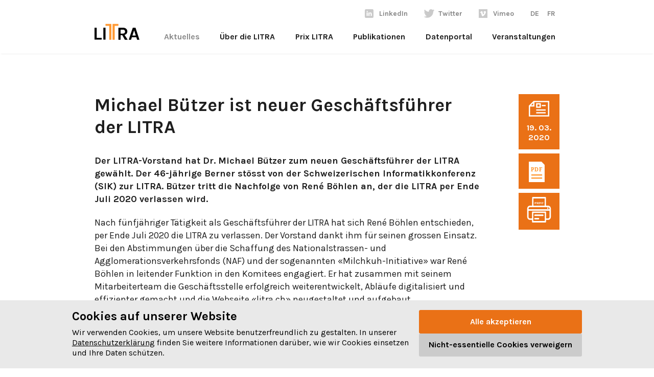

--- FILE ---
content_type: text/html; charset=utf-8
request_url: https://litra.ch/de/aktuelles/michael-butzer-ist-neuer-geschaftsfuhrer-der-litra/
body_size: 6675
content:

<!DOCTYPE html>
<html lang="de">
  <head>
    <meta charset="utf-8">
    <meta name="viewport" content="width=device-width, initial-scale=1.0"/>
    <link rel="apple-touch-icon" sizes="144x144" href="/static/img/favicon/apple-icon-144x144.20c97493f2a5.png">
    <link rel="icon" type="image/png" sizes="32x32" href="/static/img/favicon/favicon-32x32.89dc1332d0f7.png">
    <link rel="manifest" href="/static/img/favicon/site.92e5b2cdb2b3.webmanifest">
    <link rel="mask-icon" href="/static/img/favicon/safari-pinned-tab.34ee849a9781.svg" color="#5bbad5">
    <meta name="msapplication-TileColor" content="#da532c">
    <meta name="theme-color" content="#ffffff">
    <meta name="google-site-verification" content="Kk1b3GWEqY16f1yZspP3Cl_CLR_d58LKF80obqPxj18"/>
    <script defer="defer" src="/static/main.5f93a97a61d61d64.js"></script><link href="/static/main.a13dad94923d558b.css" rel="stylesheet">
<title>
  Michael Bützer ist neuer Geschäftsführer der LITRA – LITRA
</title>
<meta property="og:description" content="Der LITRA-Vorstand hat an seiner heutigen Sitzung Dr. Michael Bützer zum neuen Geschäftsführer der LITRA gewählt. Bützer tritt die Nachfolge von René Böhlen an, der die LITRA per Ende Juli 2020 verlassen wird."><meta property="og:image" content="https://litra.ch/media/__processed__/e07/IMG_4605-f0d1e35300fb.jpg"><meta property="og:image:width" content="1200"><meta property="og:image:height" content="630"><meta property="og:title" content="Michael Bützer ist neuer Geschäftsführer der LITRA"><meta property="og:type" content="website"><meta property="og:url" content="https://litra.ch/de/aktuelles/michael-butzer-ist-neuer-geschaftsfuhrer-der-litra/"><meta name="description" content="Der LITRA-Vorstand hat an seiner heutigen Sitzung Dr. Michael Bützer zum neuen Geschäftsführer der LITRA gewählt. Bützer tritt die Nachfolge von René Böhlen an, der die LITRA per Ende Juli 2020 verlassen wird."><meta name="robots" content="index,follow,noodp">

</head>
<body class="
  
 articles">
  
    <a id="home" name="home"></a>
  
  <div class="site-content">
    
      <header class="header">
        <div class="sticky-header">
          <div class="grid-container">
            <div class="grid-x grid-padding-x">
              <nav class="cell small-12 medium-12 navigation">
                <div class="navigation--left">
                  <a href="/de/" class="navigation__logo">
                    <img class="" src="/static/img/logo-litra.292d50356a46.svg" alt="Logo von Litra">
                  </a>
                  <ul class="navigation__list-mobile">
                    <li class="navigation__item navigation__item--social">
                      <a class="navigation__link-sub icon social linkedin"
                         target="_blank"
                         href="https://www.linkedin.com/company/litrainfodienst/">LinkedIn</a>
                    </li>
                    <li class="navigation__item navigation__item--social">
                      <a class="navigation__link-sub icon social twitter"
                        target="_blank"
                      href="https://twitter.com/info_mobilitaet">Twitter</a>
                    </li>
                    <li class="navigation__item navigation__item--social">
                      <a class="navigation__link-sub icon social vimeo"
                         target="_blank"
                         href="https://vimeo.com/litrainfodienst">Vimeo</a>
                    </li>
                  </ul>
                </div>
                <a href="#" class="nav__trigger" data-toggle-mobile-nav>
                  <span class="nav__icon"></span>
                </a>
                <div class="navigation__container">
                  <div class="navigation__container--overlay">
                    <ul class="navigation__list navigation__list--social">
                      <li class="navigation__item navigation__item--social">
                        <a class="navigation__link-sub icon-before social linkedin" target="_blank" href="https://www.linkedin.com/company/litrainfodienst/">LinkedIn</a>
                      </li>
                      <li class="navigation__item navigation__item--social">
                        <a class="navigation__link-sub icon-before social twitter" target="_blank" href="https://twitter.com/info_mobilitaet">Twitter</a>
                      </li>
                      <li class="navigation__item navigation__item--social">
                        <a class="navigation__link-sub icon-before social vimeo" target="_blank" href="https://vimeo.com/litrainfodienst">Vimeo</a>
                      </li>
                      <li class="navigation__item">
                        <a class="navigation__link active" href="/de/">DE</a>
                      </li>
                      <li class="navigation__item">
                        <a class="navigation__link " href="/fr/">FR</a>
                      </li>
                    </ul>
                    <div class="navigation__list">
                      
                      
                      
                        
                          
                          <ul class="navigation__item navigation__item--main">
                            <a class="navigation__link active" href="/de/aktuelles/">Aktuelles</a>
                            
                              <a href="#" class="nav__trigger-sub  " data-toggle-mobile-nav-sub>
                                <span class="nav__icon-sub "></span>
                              </a>
                            
                              <div class="navigation__submenu  ">
                                
                                
                                  <li class="navigation__item--sub navigation__submenu-item">
                                    <a href="/de/aktuelles/">
                                      Alle</a>
                                  </li>
                                
                                
                                  <li class="navigation__item--sub navigation__submenu-item">
                                    <a class="" href="/de/aktuelles/?category=4">News</a>
                                  </li>
                                
                                  <li class="navigation__item--sub navigation__submenu-item">
                                    <a class="" href="/de/aktuelles/?category=9">Medienmitteilungen</a>
                                  </li>
                                
                                  <li class="navigation__item--sub navigation__submenu-item">
                                    <a class="" href="/de/aktuelles/?category=5">Blog</a>
                                  </li>
                                
                                  <li class="navigation__item--sub navigation__submenu-item">
                                    <a class="" href="/de/aktuelles/?category=7">Events</a>
                                  </li>
                                
                              </div>
                            
                          </ul>
                        
                      
                        
                          
                          <ul class="navigation__item navigation__item--main">
                            <a class="navigation__link " href="/de/ueber-litra/">Über die LITRA</a>
                            
                              <a href="#" class="nav__trigger-sub  " data-toggle-mobile-nav-sub>
                                <span class="nav__icon-sub "></span>
                              </a>
                            
                              <div class="navigation__submenu  ">
                                
                                  <li class="navigation__item--sub navigation__submenu-item">
                                    <a class="" href="/de/ueber-litra/vorteile-mitgliedschaft/">5 gute Gründe</a>
                                  </li>
                                
                                  <li class="navigation__item--sub navigation__submenu-item">
                                    <a class="" href="/de/ueber-litra/vereinsorgane/">Vereinsorgane</a>
                                  </li>
                                
                                  <li class="navigation__item--sub navigation__submenu-item">
                                    <a class="" href="/de/ueber-litra/mitglieder/">Unsere Mitglieder</a>
                                  </li>
                                
                                  <li class="navigation__item--sub navigation__submenu-item">
                                    <a class="" href="/de/ueber-litra/unsere-erfolge/">Unsere Erfolge</a>
                                  </li>
                                
                                
                                
                              </div>
                            
                          </ul>
                        
                      
                        
                          
                          <ul class="navigation__item navigation__item--main">
                            <a class="navigation__link " href="/de/prix-litra/">Prix LITRA</a>
                            
                              <a href="#" class="nav__trigger-sub  " data-toggle-mobile-nav-sub>
                                <span class="nav__icon-sub "></span>
                              </a>
                            
                              <div class="navigation__submenu  ">
                                
                                  <li class="navigation__item--sub navigation__submenu-item">
                                    <a class="" href="/de/prix-litra/arbeit-einreichen/">Arbeit einreichen</a>
                                  </li>
                                
                                  <li class="navigation__item--sub navigation__submenu-item">
                                    <a class="" href="/de/prix-litra/die-jury/">Die Jury</a>
                                  </li>
                                
                                  <li class="navigation__item--sub navigation__submenu-item">
                                    <a class="" href="/de/prix-litra/bisherige-preistraeger/">Die bisherigen Preisverleihungen</a>
                                  </li>
                                
                                
                                
                              </div>
                            
                          </ul>
                        
                      
                        
                          
                          <ul class="navigation__item navigation__item--main">
                            <a class="navigation__link " href="/de/oev-fakten/">Publikationen</a>
                            
                              <a href="#" class="nav__trigger-sub  " data-toggle-mobile-nav-sub>
                                <span class="nav__icon-sub "></span>
                              </a>
                            
                              <div class="navigation__submenu  ">
                                
                                
                                  <li class="navigation__item--sub navigation__submenu-item">
                                    <a href="/de/oev-fakten/">
                                      Alle</a>
                                  </li>
                                
                                
                                  <li class="navigation__item--sub navigation__submenu-item">
                                    <a class="" href="/de/oev-fakten/?category=8">Einzelpublikationen, Studien &amp; Berichte</a>
                                  </li>
                                
                                  <li class="navigation__item--sub navigation__submenu-item">
                                    <a class="" href="/de/oev-fakten/?category=15">Geschäftsbericht</a>
                                  </li>
                                
                                  <li class="navigation__item--sub navigation__submenu-item">
                                    <a class="" href="/de/oev-fakten/?category=11">Quartalsreporting Bahn</a>
                                  </li>
                                
                                  <li class="navigation__item--sub navigation__submenu-item">
                                    <a class="" href="/de/oev-fakten/?category=18">Luftverkehrsreporting</a>
                                  </li>
                                
                                  <li class="navigation__item--sub navigation__submenu-item">
                                    <a class="" href="/de/oev-fakten/?category=16">Verkehrspolitik</a>
                                  </li>
                                
                                  <li class="navigation__item--sub navigation__submenu-item">
                                    <a class="" href="/de/oev-fakten/?category=12">Verkehrszahlen</a>
                                  </li>
                                
                                  <li class="navigation__item--sub navigation__submenu-item">
                                    <a class="" href="/de/oev-fakten/?category=14">Vernehmlassungsantworten</a>
                                  </li>
                                
                              </div>
                            
                          </ul>
                        
                      
                        
                          
                          <ul class="navigation__item navigation__item--main">
                            <a class="navigation__link " href="/de/datenportal/">Datenportal</a>
                            
                          </ul>
                        
                      
                        
                          
                          <ul class="navigation__item navigation__item--main">
                            <a class="navigation__link " href="/Veranstaltungen/">Veranstaltungen</a>
                            
                          </ul>
                        
                      
                      <ul class="navigation__item navigation__submenu-social">
                        <li class="navigation__item-social">
                          <a class="navigation__submenu-social-link active"
                          href="/de/">DE</a>
                        </li>
                        <li class="navigation__item-social">
                          <a class="navigation__submenu-social-link "
                          href="/fr/">FR</a>
                        </li>
                      </ul>
                    
                  </div>
                </div>
              </div>
            </nav>
          </div>
        </div>
      </div>
    </header>
  
  <main class="main-content" id="content">
    
      
    
    
  
  
  <div class="grid-container">
    <div class="grid-x grid-padding-x position-relative">
      <div class="cell small-12 medium-2 large-2 position-absolute position--right  ">
        <div class="blogpage__aside">
          <div class="blogpage__icon">
            <div class="blogpage__icon-item icon social news-orange"></div>
            <div class="blogpage__date">
              <p>
                19. 03. 2020
              </p>
            </div>
          </div>
          
          <div class="blogpage__download--selector">
            <div class="blogpage__download hide-for-medium ">
              <div class="blogpage__icon--label"></div>
              <div class="blogpage__icon ">
                <div class="blogpage__icon-item icon social pdf"></div>
              </div>
            </div>
          </div>
          
            
              <a href="/media/article_images/2020/03/Medienmitteilung_neuer_Gesch%C3%A4ftsf%C3%BChrer_LITRA_wQf4p5x.pdf" target="_blank">
              
              <div class="blogpage__download hide-for-mobile ">
                <div class="blogpage__icon--label
                            ">
                  
                    <span>Medienmitteilung</span>
                  
                </div>
                <div class="blogpage__icon
                            ">
                  <div class="blogpage__icon-item icon social
                              
                                pdf
                              "></div>
                </div>
              </div>
              
              </a>
            
          
        
        <!--Print-->
        <div class="blogpage__icon">
          <div onclick="window.print()" class="print" title="LITRA"><?xml version="1.0" encoding="UTF-8"?>
<svg width="60px" height="50px" version="1.1" viewBox="0 0 77 83" xmlns="http://www.w3.org/2000/svg">
 <!-- Generator: Sketch 60 (88103) - https://sketch.com -->
 <title>print</title>
 <desc>Created with Sketch.</desc>
 <g id="Page-1" fill="none" fill-rule="evenodd">
  <g id="03b_blog_artikel_screen" transform="translate(-1265 -958)" fill="#fff">
   <g id="PDF-Download" transform="translate(1088 798)">
    <g id="print" transform="translate(177 160)">
     <path id="Shape" d="m68.246 28.278h-7.2388v-25.836c0-1.3487-0.96363-2.4421-2.1525-2.4421h-40.709c-1.1888 0-2.1525 1.0934-2.1525 2.4421v25.836h-7.2386c-4.8272 0-8.7542 4.4554-8.7542 9.9322v26.259c0 5.4764 3.927 9.9318 8.7542 9.9318h6.8234v6.1566c0 1.3487 0.96363 2.4421 2.1525 2.4421h41.54c1.1888 0 2.1525-1.0934 2.1525-2.4421v-6.1567h6.8234c4.8271 0 8.7542-4.4554 8.7542-9.9318v-26.259c0-5.4768-3.9274-9.9322-8.7543-9.9322zm-2.516e-4 41.239h-6.8234v-19.898c0-1.3488-0.96363-2.4421-2.1525-2.4421h-41.54c-1.1888 0-2.1525 1.0933-2.1525 2.4421v19.898h-6.8233c-2.4534-2.855e-4 -4.4492-2.2646-4.4492-5.0477v-19.755h68.39v19.755c0 2.7832-1.996 5.0476-4.4494 5.0476zm-47.948-64.633h36.404v23.394h-36.404v-23.394zm-15.993 33.326c0-2.7834 1.9958-5.048 4.4492-5.048h59.492c2.4534 0 4.4492 2.2644 4.4492 5.048v1.6202h-68.39v-1.6202zm52.812 39.905h-37.235v-26.055h37.235v26.055z" fill-rule="nonzero"/>
     <path id="Path-3" d="m67 34c-0.52667 0-1.0416 0.2667-1.4151 0.7333-0.37165 0.46456-0.58501 1.1083-0.58501 1.7666s0.21336 1.3021 0.58501 1.7688c0.37329 0.46456 0.88838 0.73126 1.4151 0.73126 0.52503 0 1.0416-0.2667 1.4133-0.73126 0.37329-0.46661 0.58664-1.1105 0.58664-1.7688s-0.21312-1.3021-0.58664-1.7666c-0.37165-0.46661-0.88815-0.7333-1.4133-0.7333z" fill-rule="nonzero"/>
     <path id="Path" d="m25.188 62h25.623c1.2085 0 2.1883-1.1194 2.1883-2.5 0-1.3808-0.97979-2.5-2.1883-2.5h-25.623c-1.2085 0-2.1883 1.1192-2.1883 2.5s0.97979 2.5 2.1883 2.5z" fill-rule="nonzero"/>
     <path id="Path" d="m25.142 73h11.716c1.183 0 2.1419-1.1194 2.1419-2.5s-0.9589-2.5-2.1419-2.5h-11.716c-1.1829 0-2.1419 1.1194-2.1419 2.5 0 1.3809 0.95902 2.5 2.1419 2.5z" fill-rule="nonzero"/>
     <text id="PRINT" font-family="Futura-Bold, Futura" font-size="10" font-weight="bold" letter-spacing=".12"><tspan x="23.77" y="23">PRINT</tspan></text>
    </g>
   </g>
  </g>
 </g>
</svg>
</div>
        </div>
      </div>
      <div class="blogpage__download-mobile">
        
          
            <a href="/media/article_images/2020/03/Medienmitteilung_neuer_Gesch%C3%A4ftsf%C3%BChrer_LITRA_wQf4p5x.pdf" target="_blank">
              <p class="blogpage__download--arrow">
                <?xml version="1.0" encoding="iso-8859-1"?>
<!-- Generator: Adobe Illustrator 19.1.0, SVG Export Plug-In . SVG Version: 6.00 Build 0)  -->
<svg  width="15" height="15" fill="#b1b1b1" version="1.1" id="Capa_1" xmlns="http://www.w3.org/2000/svg" xmlns:xlink="http://www.w3.org/1999/xlink" x="0px" y="0px"
	 viewBox="0 0 477.175 477.175" style="enable-background:new 0 0 477.175 477.175;" xml:space="preserve">
<g>
	<path d="M360.731,229.075l-225.1-225.1c-5.3-5.3-13.8-5.3-19.1,0s-5.3,13.8,0,19.1l215.5,215.5l-215.5,215.5
		c-5.3,5.3-5.3,13.8,0,19.1c2.6,2.6,6.1,4,9.5,4c3.4,0,6.9-1.3,9.5-4l225.1-225.1C365.931,242.875,365.931,234.275,360.731,229.075z
		"/>
</g>
</svg>

                Medienmitteilung
              </p>
            </a>
          
        
      </div>
    </div>
    <div class="cell small-12 medium-10 large-10">
      <div class="show-for-small-only">
        <p>
          19. 03. 2020
        </p>
      </div>
      <h1>Michael Bützer ist neuer Geschäftsführer der LITRA</h1>
      
    </div>
    
  </div>
</div>
<section class="article__main__contents">
  
  <div class="grid-container__wrap">
    <div class="grid-container grid-container--margin
                ">
      <div class="grid-x grid-padding-x
                  ">
        <div class="cell small-12 medium-10 large-10 plugin__default">
          <p><strong>Der LITRA-Vorstand hat Dr. Michael Bützer zum neuen Geschäftsführer der LITRA gewählt. Der 46-jährige Berner stösst von der Schweizerischen Informatikkonferenz (SIK) zur LITRA. Bützer tritt die Nachfolge von René Böhlen an, der die LITRA per Ende Juli 2020 verlassen wird.</strong></p> <p>Nach fünfjähriger Tätigkeit als Geschäftsführer der LITRA hat sich René Böhlen entschieden, per Ende Juli 2020 die LITRA zu verlassen. Der Vorstand dankt ihm für seinen grossen Einsatz. Bei den Abstimmungen über die Schaffung des Nationalstrassen- und Agglomerationsverkehrsfonds (NAF) und der sogenannten «Milchkuh-Initiative» war René Böhlen in leitender Funktion in den Komitees engagiert. Er hat zusammen mit seinem Mitarbeiterteam die Geschäftsstelle erfolgreich weiterentwickelt, Abläufe digitalisiert und effizienter gemacht und die Webseite «litra.ch» neugestaltet und aufgebaut.</p> <p>Der Vorstand hat diese Woche die Nachfolge bestimmt. Er hat Dr. Michael Bützer zum neuen Geschäftsführer der LITRA gewählt. Der promovierte Politikwissenschafter arbeitete unter anderem während sechs Jahren beim Schweizerischen Gemeindeverband (SGV), zuletzt als Stellvertretender Direktor und Leiter Politik. Michael Bützer kennt die Verbandsarbeit auf Bundesebene und unsere Verbandslandschaft bestens und ist mit den für die LITRA wichtigen politischen Themen vertraut. Aktuell ist Michael Bützer in leitender Funktion bei der Schweizerischen Informatikkonferenz (SIK) in Bern tätig, wo er sich für die Digitalisierung der Schweizer Behörden einsetzt. Der 46-jährige Berner hat sein Studium der Politikwissenschaften in Genf, Berkeley (USA) und Zürich absolviert und mit einer Dissertation zur direkten Demokratie in Schweizer Städten abgeschlossen. Michael Bützer lebt mit seiner Familie in Bern.</p> <p>Für weitere Auskünfte: Martin Candinas, Nationalrat und Präsident LITRA</p> <p><a href="mailto:martin.candinas@litra.ch">martin.candinas@litra.ch</a>, 078 841 66 86</p>

        </div>
      </div>
    </div>
  </div>


</section>
    
      <section class="section--small">
        <div class="grid-container grid-container--margin">
          <div class="grid-x grid-padding-x">
            <div class="cell small-12 medium-10 large-10">
              
                <div class="download__container
                            ">
                  
                    <a href="/media/article_images/2020/03/Medienmitteilung_neuer_Gesch%C3%A4ftsf%C3%BChrer_LITRA_wQf4p5x.pdf" target="_blank" class="download__link" download>
                    
                      <div class="download__content ">
                        
                          <h3>Medienmitteilung</h3>
                        
                        
                          <p class="text-uppercase">
                            125,8 KB
                          </p>
                        
                      </div>
                      <div class="download__icon
                                  ">
                        <div class="blogpage__icon-item icon social
                                    
                                      pdf-orange
                                    "></div>
                      </div>
                    </a>
                  </div>
                
              </div>
            </div>
          </div>
        </section>
      


  </main>
  
    <footer class="footer">
      <div class="grid-container">
        <div class="grid-x grid-padding-x">
          <div class="cell small-12 medium-6">
            <a href="/de/kontakt/" class="button">Kontakt aufnehmen</a>
            
            
            <ul class="footer__meta">
              
                <li>
                  <a href="/de/impressum/"
                     >Impressum</a>
                </li>
              
                <li>
                  <a href="/de/datenschutz/"
                     >Datenschutz</a>
                </li>
              
                <li>
                  <a href="/de/statuten/"
                     >Statuten</a>
                </li>
              
            </ul>
          
        </div>
        <div class="cell small-12 medium-6 footer__content">
          <a href="/" class="footer__logo">
            <img class="" src="/static/img/logo-litra-negativ.a50a2491ba0e.svg" alt="Logo von Litra">
          </a>
          <div class="address">
            Spitalgasse 32
            <br>
              3011 Bern
              <br>
                <br>
                  <a href="tel:0313283232">031 328 32 32</a>
                </div>
              </div>
            </div>
          </div>
        </footer>
      
    </div>
    <!-- .site-content -->
    
    
    





<script id="f3cc-data" type="application/json">{"heading": "Cookies auf unserer Website", "description": "Wir verwenden Cookies, um unsere Website benutzerfreundlich zu gestalten. In unserer \u003Ca href=\"https://litra.ch/de/datenschutz/\"\u003EDatenschutzerkl\u00e4rung\u003C/a\u003E finden Sie weitere Informationen dar\u00fcber, wie wir Cookies einsetzen und Ihre Daten sch\u00fctzen.", "buttonAccept": "Alle akzeptieren", "buttonReject": "Nicht-essentielle Cookies verweigern", "buttonModify": "Cookie-Einstellungen anpassen", "domain": null, "ppu": "https://litra.ch/de/datenschutz/", "cookies": [{"name": "GTM", "script": "\u003Cscript\u003E\r\n\t(function(w, d, s, l, i) {\r\n\t\tw[l] = w[l] || [];\r\n\t\tw[l].push(\r\n\t\t\t{'gtm.start': new Date().getTime(), event:'gtm.js'}\r\n\t\t\t);\r\n\t\tvar f = d.getElementsByTagName(s)[0], j = d.createElement(s), dl = l!= 'dataLayer' ? '\u0026l=' + l :'';\r\n\t\tj.async=true;\r\n\t\tj.src='https://www.googletagmanager.com/gtm.js?id='+i+dl;\r\n\t\tf.parentNode.insertBefore(j,f);\r\n\t}\r\n\t)(window, document, 'script', 'dataLayer', 'GTM-K48CFLS');\r\n\u003C/script\u003E"}]}</script>
<script async src="/static/f3cc.62c135db458e.js"></script>

</body>
</html>


--- FILE ---
content_type: text/css
request_url: https://litra.ch/static/main.a13dad94923d558b.css
body_size: 24953
content:
.lb-loader,.lightbox{text-align:center;line-height:0;position:absolute;left:0}body.lb-disable-scrolling{overflow:hidden}.lightboxOverlay{z-index:9999;-webkit-filter:alpha(Opacity=80);filter:alpha(Opacity=80);opacity:.8;background-color:#000;display:none;position:absolute;top:0;left:0}.lightbox{z-index:10000;outline:0;width:100%;font-weight:400}.lightbox .lb-image{height:auto;max-width:inherit;border:4px solid #fff;border-radius:3px;max-height:none;display:block}.lightbox a img{border:none}.lb-outerContainer{background-color:#fff;border-radius:4px;width:250px;height:250px;margin:0 auto;position:relative}.lb-outerContainer:after{content:"";clear:both;display:table}.lb-loader{width:100%;height:25%;top:43%}.lb-cancel{background:url(/static/_/loading.99fd1e917234bd8e.gif) no-repeat;width:32px;height:32px;margin:0 auto;display:block}.lb-nav{z-index:10;width:100%;height:100%;position:absolute;top:0;left:0}.lb-container>.nav{left:0}.lb-nav a{background-image:url([data-uri]);outline:0}.lb-next,.lb-prev{cursor:pointer;height:100%;display:block}.lb-nav a.lb-prev{float:left;width:34%;-webkit-filter:alpha(Opacity=0);filter:alpha(Opacity=0);opacity:0;-o-transition:opacity .6s;background:url(/static/_/prev.491323f3df2b69d3.png) 0 48% no-repeat;transition:opacity .6s;left:0}.lb-nav a.lb-prev:hover{-webkit-filter:alpha(Opacity=100);filter:alpha(Opacity=100);opacity:1}.lb-nav a.lb-next{float:right;width:64%;-webkit-filter:alpha(Opacity=0);filter:alpha(Opacity=0);opacity:0;-o-transition:opacity .6s;background:url(/static/_/next.87312056b84dd427.png) right 48% no-repeat;transition:opacity .6s;right:0}.lb-nav a.lb-next:hover{-webkit-filter:alpha(Opacity=100);filter:alpha(Opacity=100);opacity:1}.lb-dataContainer{border-bottom-right-radius:4px;border-bottom-left-radius:4px;width:100%;margin:0 auto;padding-top:5px}.lb-dataContainer:after{content:"";clear:both;display:table}.lb-data{color:#ccc;padding:0 4px}.lb-data .lb-details{float:left;text-align:left;width:85%;line-height:1.1em}.lb-data .lb-caption{font-size:13px;font-weight:700;line-height:1em}.lb-data .lb-caption a{color:#4ae}.lb-data .lb-number{clear:left;color:#999;padding-bottom:1em;font-size:12px;display:block}.lb-data .lb-close{float:right;text-align:right;width:30px;height:30px;-webkit-filter:alpha(Opacity=70);filter:alpha(Opacity=70);opacity:.7;-o-transition:opacity .2s;background:url([data-uri]) 100% 0 no-repeat;outline:0;transition:opacity .2s;display:block}.lb-data .lb-close:hover{cursor:pointer;-webkit-filter:alpha(Opacity=100);filter:alpha(Opacity=100);opacity:1}html{-webkit-text-size-adjust:100%;-ms-text-size-adjust:100%}*,:after,:before{box-sizing:inherit}body{box-sizing:border-box;-moz-osx-font-smoothing:grayscale;-webkit-font-smoothing:antialiased;margin:0;padding:0;font:16px/1 sans-serif}h1,h2,h3,h4,p,blockquote,figure,ol,ul{margin:0;padding:0}main{display:block}h1,h2,h3,h4{font-size:inherit}strong{font-weight:700}a,button{color:inherit}a{text-decoration:none}button{font:inherit;-webkit-font-smoothing:inherit;letter-spacing:inherit;cursor:pointer;background:0 0;border:0;overflow:visible}::-moz-focus-inner{border:0;padding:0}img{border:0;max-width:100%;height:auto}@font-face{font-family:Karla;font-style:italic;font-weight:400;src:url(/static/_/qkB_XvYC6trAT7RQNNK2EG7SIwPWMNlCVytER0IPh7KX59Z0CnSKYmkvjnJSTyQB.ac2fa522e792c8ee.woff2)format("woff2");unicode-range:U+100-2AF,U+304,U+308,U+329,U+1E00-1E9F,U+1EF2-1EFF,U+2020,U+20A0-20AB,U+20AD-20CF,U+2113,U+2C60-2C7F,U+A720-A7FF}@font-face{font-family:Karla;font-style:italic;font-weight:400;src:url(/static/_/qkB_XvYC6trAT7RQNNK2EG7SIwPWMNlCVytER0IPh7KX59Z0CnSKbGkvjnJSTw.b559e8b7a40a47e3.woff2)format("woff2");unicode-range:U+??,U+131,U+152-153,U+2BB-2BC,U+2C6,U+2DA,U+2DC,U+304,U+308,U+329,U+2000-206F,U+2074,U+20AC,U+2122,U+2191,U+2193,U+2212,U+2215,U+FEFF,U+FFFD}@font-face{font-family:Karla;font-style:italic;font-weight:700;src:url(/static/_/qkB_XvYC6trAT7RQNNK2EG7SIwPWMNlCVytER0IPh7KX59Z0CnSKYmkvjnJSTyQB.ac2fa522e792c8ee.woff2)format("woff2");unicode-range:U+100-2AF,U+304,U+308,U+329,U+1E00-1E9F,U+1EF2-1EFF,U+2020,U+20A0-20AB,U+20AD-20CF,U+2113,U+2C60-2C7F,U+A720-A7FF}@font-face{font-family:Karla;font-style:italic;font-weight:700;src:url(/static/_/qkB_XvYC6trAT7RQNNK2EG7SIwPWMNlCVytER0IPh7KX59Z0CnSKbGkvjnJSTw.b559e8b7a40a47e3.woff2)format("woff2");unicode-range:U+??,U+131,U+152-153,U+2BB-2BC,U+2C6,U+2DA,U+2DC,U+304,U+308,U+329,U+2000-206F,U+2074,U+20AC,U+2122,U+2191,U+2193,U+2212,U+2215,U+FEFF,U+FFFD}@font-face{font-family:Karla;font-style:normal;font-weight:400;src:url(/static/_/qkB9XvYC6trAT55ZBi1ueQVIjQTD-JrIH2G7nytkHRyQ8p4wUjm6bmMorHBiTg.ad1818ffd67c69a5.woff2)format("woff2");unicode-range:U+100-2AF,U+304,U+308,U+329,U+1E00-1E9F,U+1EF2-1EFF,U+2020,U+20A0-20AB,U+20AD-20CF,U+2113,U+2C60-2C7F,U+A720-A7FF}@font-face{font-family:Karla;font-style:normal;font-weight:400;src:url(/static/_/qkB9XvYC6trAT55ZBi1ueQVIjQTD-JrIH2G7nytkHRyQ8p4wUje6bmMorHA.66c2147dd148e6fe.woff2)format("woff2");unicode-range:U+??,U+131,U+152-153,U+2BB-2BC,U+2C6,U+2DA,U+2DC,U+304,U+308,U+329,U+2000-206F,U+2074,U+20AC,U+2122,U+2191,U+2193,U+2212,U+2215,U+FEFF,U+FFFD}@font-face{font-family:Karla;font-style:normal;font-weight:700;src:url(/static/_/qkB9XvYC6trAT55ZBi1ueQVIjQTD-JrIH2G7nytkHRyQ8p4wUjm6bmMorHBiTg.ad1818ffd67c69a5.woff2)format("woff2");unicode-range:U+100-2AF,U+304,U+308,U+329,U+1E00-1E9F,U+1EF2-1EFF,U+2020,U+20A0-20AB,U+20AD-20CF,U+2113,U+2C60-2C7F,U+A720-A7FF}@font-face{font-family:Karla;font-style:normal;font-weight:700;src:url(/static/_/qkB9XvYC6trAT55ZBi1ueQVIjQTD-JrIH2G7nytkHRyQ8p4wUje6bmMorHA.66c2147dd148e6fe.woff2)format("woff2");unicode-range:U+??,U+131,U+152-153,U+2BB-2BC,U+2C6,U+2DA,U+2DC,U+304,U+308,U+329,U+2000-206F,U+2074,U+20AC,U+2122,U+2191,U+2193,U+2212,U+2215,U+FEFF,U+FFFD}@font-face{font-family:Karla;font-style:normal;font-weight:800;src:url(/static/_/qkB9XvYC6trAT55ZBi1ueQVIjQTD-JrIH2G7nytkHRyQ8p4wUjm6bmMorHBiTg.ad1818ffd67c69a5.woff2)format("woff2");unicode-range:U+100-2AF,U+304,U+308,U+329,U+1E00-1E9F,U+1EF2-1EFF,U+2020,U+20A0-20AB,U+20AD-20CF,U+2113,U+2C60-2C7F,U+A720-A7FF}@font-face{font-family:Karla;font-style:normal;font-weight:800;src:url(/static/_/qkB9XvYC6trAT55ZBi1ueQVIjQTD-JrIH2G7nytkHRyQ8p4wUje6bmMorHA.66c2147dd148e6fe.woff2)format("woff2");unicode-range:U+??,U+131,U+152-153,U+2BB-2BC,U+2C6,U+2DA,U+2DC,U+304,U+308,U+329,U+2000-206F,U+2074,U+20AC,U+2122,U+2191,U+2193,U+2212,U+2215,U+FEFF,U+FFFD}.grid-container{padding-left:.625rem;padding-right:.625rem}@media print,screen and (min-width:46.25em){.grid-container{padding-left:.9375rem;padding-right:.9375rem}}.grid-container{max-width:58.75rem;margin-left:auto;margin-right:auto}.grid-container.fluid{padding-left:.625rem;padding-right:.625rem}@media print,screen and (min-width:46.25em){.grid-container.fluid{padding-left:.9375rem;padding-right:.9375rem}}.grid-container.fluid{max-width:100%;margin-left:auto;margin-right:auto}.grid-container.full{max-width:100%;margin-left:auto;margin-right:auto;padding-left:0;padding-right:0}.grid-x{flex-flow:wrap;display:flex}.cell{flex:none;width:100%;min-width:0;min-height:0}.cell.auto{flex:1 1 0}.cell.shrink{flex:none}.grid-x>.auto,.grid-x>.shrink{width:auto}.grid-x>.small-shrink,.grid-x>.small-full,.grid-x>.small-1,.grid-x>.small-2,.grid-x>.small-3,.grid-x>.small-4,.grid-x>.small-5,.grid-x>.small-6,.grid-x>.small-7,.grid-x>.small-8,.grid-x>.small-9,.grid-x>.small-10,.grid-x>.small-11,.grid-x>.small-12{flex-basis:auto}@media print,screen and (min-width:46.25em){.grid-x>.medium-shrink,.grid-x>.medium-full,.grid-x>.medium-1,.grid-x>.medium-2,.grid-x>.medium-3,.grid-x>.medium-4,.grid-x>.medium-5,.grid-x>.medium-6,.grid-x>.medium-7,.grid-x>.medium-8,.grid-x>.medium-9,.grid-x>.medium-10,.grid-x>.medium-11,.grid-x>.medium-12{flex-basis:auto}}@media print,screen and (min-width:64em){.grid-x>.large-shrink,.grid-x>.large-full,.grid-x>.large-1,.grid-x>.large-2,.grid-x>.large-3,.grid-x>.large-4,.grid-x>.large-5,.grid-x>.large-6,.grid-x>.large-7,.grid-x>.large-8,.grid-x>.large-9,.grid-x>.large-10,.grid-x>.large-11,.grid-x>.large-12{flex-basis:auto}}.grid-x>.small-12,.grid-x>.small-11,.grid-x>.small-10,.grid-x>.small-9,.grid-x>.small-8,.grid-x>.small-7,.grid-x>.small-6,.grid-x>.small-5,.grid-x>.small-4,.grid-x>.small-3,.grid-x>.small-2,.grid-x>.small-1{flex:none}.grid-x>.small-1{width:8.33333%}.grid-x>.small-2{width:16.6667%}.grid-x>.small-3{width:25%}.grid-x>.small-4{width:33.3333%}.grid-x>.small-5{width:41.6667%}.grid-x>.small-6{width:50%}.grid-x>.small-7{width:58.3333%}.grid-x>.small-8{width:66.6667%}.grid-x>.small-9{width:75%}.grid-x>.small-10{width:83.3333%}.grid-x>.small-11{width:91.6667%}.grid-x>.small-12{width:100%}@media print,screen and (min-width:46.25em){.grid-x>.medium-auto{flex:1 1 0;width:auto}.grid-x>.medium-12,.grid-x>.medium-11,.grid-x>.medium-10,.grid-x>.medium-9,.grid-x>.medium-8,.grid-x>.medium-7,.grid-x>.medium-6,.grid-x>.medium-5,.grid-x>.medium-4,.grid-x>.medium-3,.grid-x>.medium-2,.grid-x>.medium-1,.grid-x>.medium-shrink{flex:none}.grid-x>.medium-shrink{width:auto}.grid-x>.medium-1{width:8.33333%}.grid-x>.medium-2{width:16.6667%}.grid-x>.medium-3{width:25%}.grid-x>.medium-4{width:33.3333%}.grid-x>.medium-5{width:41.6667%}.grid-x>.medium-6{width:50%}.grid-x>.medium-7{width:58.3333%}.grid-x>.medium-8{width:66.6667%}.grid-x>.medium-9{width:75%}.grid-x>.medium-10{width:83.3333%}.grid-x>.medium-11{width:91.6667%}.grid-x>.medium-12{width:100%}}@media print,screen and (min-width:64em){.grid-x>.large-auto{flex:1 1 0;width:auto}.grid-x>.large-12,.grid-x>.large-11,.grid-x>.large-10,.grid-x>.large-9,.grid-x>.large-8,.grid-x>.large-7,.grid-x>.large-6,.grid-x>.large-5,.grid-x>.large-4,.grid-x>.large-3,.grid-x>.large-2,.grid-x>.large-1,.grid-x>.large-shrink{flex:none}.grid-x>.large-shrink{width:auto}.grid-x>.large-1{width:8.33333%}.grid-x>.large-2{width:16.6667%}.grid-x>.large-3{width:25%}.grid-x>.large-4{width:33.3333%}.grid-x>.large-5{width:41.6667%}.grid-x>.large-6{width:50%}.grid-x>.large-7{width:58.3333%}.grid-x>.large-8{width:66.6667%}.grid-x>.large-9{width:75%}.grid-x>.large-10{width:83.3333%}.grid-x>.large-11{width:91.6667%}.grid-x>.large-12{width:100%}}.grid-margin-x:not(.grid-x)>.cell{width:auto}.grid-margin-y:not(.grid-y)>.cell{height:auto}.grid-margin-x{margin-left:0;margin-right:0}@media print,screen and (min-width:46.25em){.grid-margin-x{margin-left:-.9375rem;margin-right:-.9375rem}}.grid-margin-x>.cell{width:100%;margin-left:0;margin-right:0}@media print,screen and (min-width:46.25em){.grid-margin-x>.cell{width:calc(100% - 1.875rem);margin-left:.9375rem;margin-right:.9375rem}}.grid-margin-x>.auto,.grid-margin-x>.shrink{width:auto}.grid-margin-x>.small-1{width:8.33333%}.grid-margin-x>.small-2{width:16.6667%}.grid-margin-x>.small-3{width:25%}.grid-margin-x>.small-4{width:33.3333%}.grid-margin-x>.small-5{width:41.6667%}.grid-margin-x>.small-6{width:50%}.grid-margin-x>.small-7{width:58.3333%}.grid-margin-x>.small-8{width:66.6667%}.grid-margin-x>.small-9{width:75%}.grid-margin-x>.small-10{width:83.3333%}.grid-margin-x>.small-11{width:91.6667%}.grid-margin-x>.small-12{width:100%}@media print,screen and (min-width:46.25em){.grid-margin-x>.auto,.grid-margin-x>.shrink{width:auto}.grid-margin-x>.small-1{width:calc(8.33333% - 1.875rem)}.grid-margin-x>.small-2{width:calc(16.6667% - 1.875rem)}.grid-margin-x>.small-3{width:calc(25% - 1.875rem)}.grid-margin-x>.small-4{width:calc(33.3333% - 1.875rem)}.grid-margin-x>.small-5{width:calc(41.6667% - 1.875rem)}.grid-margin-x>.small-6{width:calc(50% - 1.875rem)}.grid-margin-x>.small-7{width:calc(58.3333% - 1.875rem)}.grid-margin-x>.small-8{width:calc(66.6667% - 1.875rem)}.grid-margin-x>.small-9{width:calc(75% - 1.875rem)}.grid-margin-x>.small-10{width:calc(83.3333% - 1.875rem)}.grid-margin-x>.small-11{width:calc(91.6667% - 1.875rem)}.grid-margin-x>.small-12{width:calc(100% - 1.875rem)}.grid-margin-x>.medium-auto,.grid-margin-x>.medium-shrink{width:auto}.grid-margin-x>.medium-1{width:calc(8.33333% - 1.875rem)}.grid-margin-x>.medium-2{width:calc(16.6667% - 1.875rem)}.grid-margin-x>.medium-3{width:calc(25% - 1.875rem)}.grid-margin-x>.medium-4{width:calc(33.3333% - 1.875rem)}.grid-margin-x>.medium-5{width:calc(41.6667% - 1.875rem)}.grid-margin-x>.medium-6{width:calc(50% - 1.875rem)}.grid-margin-x>.medium-7{width:calc(58.3333% - 1.875rem)}.grid-margin-x>.medium-8{width:calc(66.6667% - 1.875rem)}.grid-margin-x>.medium-9{width:calc(75% - 1.875rem)}.grid-margin-x>.medium-10{width:calc(83.3333% - 1.875rem)}.grid-margin-x>.medium-11{width:calc(91.6667% - 1.875rem)}.grid-margin-x>.medium-12{width:calc(100% - 1.875rem)}}@media print,screen and (min-width:64em){.grid-margin-x>.large-auto,.grid-margin-x>.large-shrink{width:auto}.grid-margin-x>.large-1{width:calc(8.33333% - 1.875rem)}.grid-margin-x>.large-2{width:calc(16.6667% - 1.875rem)}.grid-margin-x>.large-3{width:calc(25% - 1.875rem)}.grid-margin-x>.large-4{width:calc(33.3333% - 1.875rem)}.grid-margin-x>.large-5{width:calc(41.6667% - 1.875rem)}.grid-margin-x>.large-6{width:calc(50% - 1.875rem)}.grid-margin-x>.large-7{width:calc(58.3333% - 1.875rem)}.grid-margin-x>.large-8{width:calc(66.6667% - 1.875rem)}.grid-margin-x>.large-9{width:calc(75% - 1.875rem)}.grid-margin-x>.large-10{width:calc(83.3333% - 1.875rem)}.grid-margin-x>.large-11{width:calc(91.6667% - 1.875rem)}.grid-margin-x>.large-12{width:calc(100% - 1.875rem)}}.grid-padding-x .grid-padding-x{margin-left:0;margin-right:0}@media print,screen and (min-width:46.25em){.grid-padding-x .grid-padding-x{margin-left:-.9375rem;margin-right:-.9375rem}}.grid-container:not(.full)>.grid-padding-x{margin-left:0;margin-right:0}@media print,screen and (min-width:46.25em){.grid-container:not(.full)>.grid-padding-x{margin-left:-.9375rem;margin-right:-.9375rem}}.grid-padding-x>.cell{padding-left:.625rem;padding-right:.625rem}@media print,screen and (min-width:46.25em){.grid-padding-x>.cell{padding-left:.9375rem;padding-right:.9375rem}}.small-up-1>.cell{width:100%}.small-up-2>.cell{width:50%}.small-up-3>.cell{width:33.3333%}.small-up-4>.cell{width:25%}.small-up-5>.cell{width:20%}.small-up-6>.cell{width:16.6667%}.small-up-7>.cell{width:14.2857%}.small-up-8>.cell{width:12.5%}@media print,screen and (min-width:46.25em){.medium-up-1>.cell{width:100%}.medium-up-2>.cell{width:50%}.medium-up-3>.cell{width:33.3333%}.medium-up-4>.cell{width:25%}.medium-up-5>.cell{width:20%}.medium-up-6>.cell{width:16.6667%}.medium-up-7>.cell{width:14.2857%}.medium-up-8>.cell{width:12.5%}}@media print,screen and (min-width:64em){.large-up-1>.cell{width:100%}.large-up-2>.cell{width:50%}.large-up-3>.cell{width:33.3333%}.large-up-4>.cell{width:25%}.large-up-5>.cell{width:20%}.large-up-6>.cell{width:16.6667%}.large-up-7>.cell{width:14.2857%}.large-up-8>.cell{width:12.5%}}.grid-margin-x.small-up-1>.cell{width:100%}.grid-margin-x.small-up-2>.cell{width:50%}.grid-margin-x.small-up-3>.cell{width:33.3333%}.grid-margin-x.small-up-4>.cell{width:25%}.grid-margin-x.small-up-5>.cell{width:20%}.grid-margin-x.small-up-6>.cell{width:16.6667%}.grid-margin-x.small-up-7>.cell{width:14.2857%}.grid-margin-x.small-up-8>.cell{width:12.5%}@media print,screen and (min-width:46.25em){.grid-margin-x.small-up-1>.cell{width:calc(100% - 1.875rem)}.grid-margin-x.small-up-2>.cell{width:calc(50% - 1.875rem)}.grid-margin-x.small-up-3>.cell{width:calc(33.3333% - 1.875rem)}.grid-margin-x.small-up-4>.cell{width:calc(25% - 1.875rem)}.grid-margin-x.small-up-5>.cell{width:calc(20% - 1.875rem)}.grid-margin-x.small-up-6>.cell{width:calc(16.6667% - 1.875rem)}.grid-margin-x.small-up-7>.cell{width:calc(14.2857% - 1.875rem)}.grid-margin-x.small-up-8>.cell{width:calc(12.5% - 1.875rem)}.grid-margin-x.medium-up-1>.cell{width:calc(100% - 1.875rem)}.grid-margin-x.medium-up-2>.cell{width:calc(50% - 1.875rem)}.grid-margin-x.medium-up-3>.cell{width:calc(33.3333% - 1.875rem)}.grid-margin-x.medium-up-4>.cell{width:calc(25% - 1.875rem)}.grid-margin-x.medium-up-5>.cell{width:calc(20% - 1.875rem)}.grid-margin-x.medium-up-6>.cell{width:calc(16.6667% - 1.875rem)}.grid-margin-x.medium-up-7>.cell{width:calc(14.2857% - 1.875rem)}.grid-margin-x.medium-up-8>.cell{width:calc(12.5% - 1.875rem)}}@media print,screen and (min-width:64em){.grid-margin-x.large-up-1>.cell{width:calc(100% - 1.875rem)}.grid-margin-x.large-up-2>.cell{width:calc(50% - 1.875rem)}.grid-margin-x.large-up-3>.cell{width:calc(33.3333% - 1.875rem)}.grid-margin-x.large-up-4>.cell{width:calc(25% - 1.875rem)}.grid-margin-x.large-up-5>.cell{width:calc(20% - 1.875rem)}.grid-margin-x.large-up-6>.cell{width:calc(16.6667% - 1.875rem)}.grid-margin-x.large-up-7>.cell{width:calc(14.2857% - 1.875rem)}.grid-margin-x.large-up-8>.cell{width:calc(12.5% - 1.875rem)}}.small-margin-collapse,.small-margin-collapse>.cell{margin-left:0;margin-right:0}.small-margin-collapse>.small-1{width:8.33333%}.small-margin-collapse>.small-2{width:16.6667%}.small-margin-collapse>.small-3{width:25%}.small-margin-collapse>.small-4{width:33.3333%}.small-margin-collapse>.small-5{width:41.6667%}.small-margin-collapse>.small-6{width:50%}.small-margin-collapse>.small-7{width:58.3333%}.small-margin-collapse>.small-8{width:66.6667%}.small-margin-collapse>.small-9{width:75%}.small-margin-collapse>.small-10{width:83.3333%}.small-margin-collapse>.small-11{width:91.6667%}.small-margin-collapse>.small-12{width:100%}@media print,screen and (min-width:46.25em){.small-margin-collapse>.medium-1{width:8.33333%}.small-margin-collapse>.medium-2{width:16.6667%}.small-margin-collapse>.medium-3{width:25%}.small-margin-collapse>.medium-4{width:33.3333%}.small-margin-collapse>.medium-5{width:41.6667%}.small-margin-collapse>.medium-6{width:50%}.small-margin-collapse>.medium-7{width:58.3333%}.small-margin-collapse>.medium-8{width:66.6667%}.small-margin-collapse>.medium-9{width:75%}.small-margin-collapse>.medium-10{width:83.3333%}.small-margin-collapse>.medium-11{width:91.6667%}.small-margin-collapse>.medium-12{width:100%}}@media print,screen and (min-width:64em){.small-margin-collapse>.large-1{width:8.33333%}.small-margin-collapse>.large-2{width:16.6667%}.small-margin-collapse>.large-3{width:25%}.small-margin-collapse>.large-4{width:33.3333%}.small-margin-collapse>.large-5{width:41.6667%}.small-margin-collapse>.large-6{width:50%}.small-margin-collapse>.large-7{width:58.3333%}.small-margin-collapse>.large-8{width:66.6667%}.small-margin-collapse>.large-9{width:75%}.small-margin-collapse>.large-10{width:83.3333%}.small-margin-collapse>.large-11{width:91.6667%}.small-margin-collapse>.large-12{width:100%}}.small-padding-collapse{margin-left:0;margin-right:0}.small-padding-collapse>.cell{padding-left:0;padding-right:0}@media print,screen and (min-width:46.25em){.medium-margin-collapse,.medium-margin-collapse>.cell{margin-left:0;margin-right:0}.medium-margin-collapse>.small-1{width:8.33333%}.medium-margin-collapse>.small-2{width:16.6667%}.medium-margin-collapse>.small-3{width:25%}.medium-margin-collapse>.small-4{width:33.3333%}.medium-margin-collapse>.small-5{width:41.6667%}.medium-margin-collapse>.small-6{width:50%}.medium-margin-collapse>.small-7{width:58.3333%}.medium-margin-collapse>.small-8{width:66.6667%}.medium-margin-collapse>.small-9{width:75%}.medium-margin-collapse>.small-10{width:83.3333%}.medium-margin-collapse>.small-11{width:91.6667%}.medium-margin-collapse>.small-12{width:100%}.medium-margin-collapse>.medium-1{width:8.33333%}.medium-margin-collapse>.medium-2{width:16.6667%}.medium-margin-collapse>.medium-3{width:25%}.medium-margin-collapse>.medium-4{width:33.3333%}.medium-margin-collapse>.medium-5{width:41.6667%}.medium-margin-collapse>.medium-6{width:50%}.medium-margin-collapse>.medium-7{width:58.3333%}.medium-margin-collapse>.medium-8{width:66.6667%}.medium-margin-collapse>.medium-9{width:75%}.medium-margin-collapse>.medium-10{width:83.3333%}.medium-margin-collapse>.medium-11{width:91.6667%}.medium-margin-collapse>.medium-12{width:100%}}@media print,screen and (min-width:64em){.medium-margin-collapse>.large-1{width:8.33333%}.medium-margin-collapse>.large-2{width:16.6667%}.medium-margin-collapse>.large-3{width:25%}.medium-margin-collapse>.large-4{width:33.3333%}.medium-margin-collapse>.large-5{width:41.6667%}.medium-margin-collapse>.large-6{width:50%}.medium-margin-collapse>.large-7{width:58.3333%}.medium-margin-collapse>.large-8{width:66.6667%}.medium-margin-collapse>.large-9{width:75%}.medium-margin-collapse>.large-10{width:83.3333%}.medium-margin-collapse>.large-11{width:91.6667%}.medium-margin-collapse>.large-12{width:100%}}@media print,screen and (min-width:46.25em){.medium-padding-collapse{margin-left:0;margin-right:0}.medium-padding-collapse>.cell{padding-left:0;padding-right:0}}@media print,screen and (min-width:64em){.large-margin-collapse,.large-margin-collapse>.cell{margin-left:0;margin-right:0}.large-margin-collapse>.small-1{width:8.33333%}.large-margin-collapse>.small-2{width:16.6667%}.large-margin-collapse>.small-3{width:25%}.large-margin-collapse>.small-4{width:33.3333%}.large-margin-collapse>.small-5{width:41.6667%}.large-margin-collapse>.small-6{width:50%}.large-margin-collapse>.small-7{width:58.3333%}.large-margin-collapse>.small-8{width:66.6667%}.large-margin-collapse>.small-9{width:75%}.large-margin-collapse>.small-10{width:83.3333%}.large-margin-collapse>.small-11{width:91.6667%}.large-margin-collapse>.small-12{width:100%}.large-margin-collapse>.medium-1{width:8.33333%}.large-margin-collapse>.medium-2{width:16.6667%}.large-margin-collapse>.medium-3{width:25%}.large-margin-collapse>.medium-4{width:33.3333%}.large-margin-collapse>.medium-5{width:41.6667%}.large-margin-collapse>.medium-6{width:50%}.large-margin-collapse>.medium-7{width:58.3333%}.large-margin-collapse>.medium-8{width:66.6667%}.large-margin-collapse>.medium-9{width:75%}.large-margin-collapse>.medium-10{width:83.3333%}.large-margin-collapse>.medium-11{width:91.6667%}.large-margin-collapse>.medium-12{width:100%}.large-margin-collapse>.large-1{width:8.33333%}.large-margin-collapse>.large-2{width:16.6667%}.large-margin-collapse>.large-3{width:25%}.large-margin-collapse>.large-4{width:33.3333%}.large-margin-collapse>.large-5{width:41.6667%}.large-margin-collapse>.large-6{width:50%}.large-margin-collapse>.large-7{width:58.3333%}.large-margin-collapse>.large-8{width:66.6667%}.large-margin-collapse>.large-9{width:75%}.large-margin-collapse>.large-10{width:83.3333%}.large-margin-collapse>.large-11{width:91.6667%}.large-margin-collapse>.large-12{width:100%}.large-padding-collapse{margin-left:0;margin-right:0}.large-padding-collapse>.cell{padding-left:0;padding-right:0}}.small-offset-0{margin-left:0%}.grid-margin-x>.small-offset-0{margin-left:0}.small-offset-1,.grid-margin-x>.small-offset-1{margin-left:8.33333%}.small-offset-2,.grid-margin-x>.small-offset-2{margin-left:16.6667%}.small-offset-3,.grid-margin-x>.small-offset-3{margin-left:25%}.small-offset-4,.grid-margin-x>.small-offset-4{margin-left:33.3333%}.small-offset-5,.grid-margin-x>.small-offset-5{margin-left:41.6667%}.small-offset-6,.grid-margin-x>.small-offset-6{margin-left:50%}.small-offset-7,.grid-margin-x>.small-offset-7{margin-left:58.3333%}.small-offset-8,.grid-margin-x>.small-offset-8{margin-left:66.6667%}.small-offset-9,.grid-margin-x>.small-offset-9{margin-left:75%}.small-offset-10,.grid-margin-x>.small-offset-10{margin-left:83.3333%}.small-offset-11,.grid-margin-x>.small-offset-11{margin-left:91.6667%}@media print,screen and (min-width:46.25em){.medium-offset-0{margin-left:0%}.grid-margin-x>.medium-offset-0{margin-left:.9375rem}.medium-offset-1{margin-left:8.33333%}.grid-margin-x>.medium-offset-1{margin-left:calc(8.33333% + .9375rem)}.medium-offset-2{margin-left:16.6667%}.grid-margin-x>.medium-offset-2{margin-left:calc(16.6667% + .9375rem)}.medium-offset-3{margin-left:25%}.grid-margin-x>.medium-offset-3{margin-left:calc(25% + .9375rem)}.medium-offset-4{margin-left:33.3333%}.grid-margin-x>.medium-offset-4{margin-left:calc(33.3333% + .9375rem)}.medium-offset-5{margin-left:41.6667%}.grid-margin-x>.medium-offset-5{margin-left:calc(41.6667% + .9375rem)}.medium-offset-6{margin-left:50%}.grid-margin-x>.medium-offset-6{margin-left:calc(50% + .9375rem)}.medium-offset-7{margin-left:58.3333%}.grid-margin-x>.medium-offset-7{margin-left:calc(58.3333% + .9375rem)}.medium-offset-8{margin-left:66.6667%}.grid-margin-x>.medium-offset-8{margin-left:calc(66.6667% + .9375rem)}.medium-offset-9{margin-left:75%}.grid-margin-x>.medium-offset-9{margin-left:calc(75% + .9375rem)}.medium-offset-10{margin-left:83.3333%}.grid-margin-x>.medium-offset-10{margin-left:calc(83.3333% + .9375rem)}.medium-offset-11{margin-left:91.6667%}.grid-margin-x>.medium-offset-11{margin-left:calc(91.6667% + .9375rem)}}@media print,screen and (min-width:64em){.large-offset-0{margin-left:0%}.grid-margin-x>.large-offset-0{margin-left:.9375rem}.large-offset-1{margin-left:8.33333%}.grid-margin-x>.large-offset-1{margin-left:calc(8.33333% + .9375rem)}.large-offset-2{margin-left:16.6667%}.grid-margin-x>.large-offset-2{margin-left:calc(16.6667% + .9375rem)}.large-offset-3{margin-left:25%}.grid-margin-x>.large-offset-3{margin-left:calc(25% + .9375rem)}.large-offset-4{margin-left:33.3333%}.grid-margin-x>.large-offset-4{margin-left:calc(33.3333% + .9375rem)}.large-offset-5{margin-left:41.6667%}.grid-margin-x>.large-offset-5{margin-left:calc(41.6667% + .9375rem)}.large-offset-6{margin-left:50%}.grid-margin-x>.large-offset-6{margin-left:calc(50% + .9375rem)}.large-offset-7{margin-left:58.3333%}.grid-margin-x>.large-offset-7{margin-left:calc(58.3333% + .9375rem)}.large-offset-8{margin-left:66.6667%}.grid-margin-x>.large-offset-8{margin-left:calc(66.6667% + .9375rem)}.large-offset-9{margin-left:75%}.grid-margin-x>.large-offset-9{margin-left:calc(75% + .9375rem)}.large-offset-10{margin-left:83.3333%}.grid-margin-x>.large-offset-10{margin-left:calc(83.3333% + .9375rem)}.large-offset-11{margin-left:91.6667%}.grid-margin-x>.large-offset-11{margin-left:calc(91.6667% + .9375rem)}}.grid-y{flex-flow:column;display:flex}.grid-y>.cell{height:auto;max-height:none}.grid-y>.auto,.grid-y>.shrink{height:auto}.grid-y>.small-shrink,.grid-y>.small-full,.grid-y>.small-1,.grid-y>.small-2,.grid-y>.small-3,.grid-y>.small-4,.grid-y>.small-5,.grid-y>.small-6,.grid-y>.small-7,.grid-y>.small-8,.grid-y>.small-9,.grid-y>.small-10,.grid-y>.small-11,.grid-y>.small-12{flex-basis:auto}@media print,screen and (min-width:46.25em){.grid-y>.medium-shrink,.grid-y>.medium-full,.grid-y>.medium-1,.grid-y>.medium-2,.grid-y>.medium-3,.grid-y>.medium-4,.grid-y>.medium-5,.grid-y>.medium-6,.grid-y>.medium-7,.grid-y>.medium-8,.grid-y>.medium-9,.grid-y>.medium-10,.grid-y>.medium-11,.grid-y>.medium-12{flex-basis:auto}}@media print,screen and (min-width:64em){.grid-y>.large-shrink,.grid-y>.large-full,.grid-y>.large-1,.grid-y>.large-2,.grid-y>.large-3,.grid-y>.large-4,.grid-y>.large-5,.grid-y>.large-6,.grid-y>.large-7,.grid-y>.large-8,.grid-y>.large-9,.grid-y>.large-10,.grid-y>.large-11,.grid-y>.large-12{flex-basis:auto}}.grid-y>.small-12,.grid-y>.small-11,.grid-y>.small-10,.grid-y>.small-9,.grid-y>.small-8,.grid-y>.small-7,.grid-y>.small-6,.grid-y>.small-5,.grid-y>.small-4,.grid-y>.small-3,.grid-y>.small-2,.grid-y>.small-1{flex:none}.grid-y>.small-1{height:8.33333%}.grid-y>.small-2{height:16.6667%}.grid-y>.small-3{height:25%}.grid-y>.small-4{height:33.3333%}.grid-y>.small-5{height:41.6667%}.grid-y>.small-6{height:50%}.grid-y>.small-7{height:58.3333%}.grid-y>.small-8{height:66.6667%}.grid-y>.small-9{height:75%}.grid-y>.small-10{height:83.3333%}.grid-y>.small-11{height:91.6667%}.grid-y>.small-12{height:100%}@media print,screen and (min-width:46.25em){.grid-y>.medium-auto{flex:1 1 0;height:auto}.grid-y>.medium-12,.grid-y>.medium-11,.grid-y>.medium-10,.grid-y>.medium-9,.grid-y>.medium-8,.grid-y>.medium-7,.grid-y>.medium-6,.grid-y>.medium-5,.grid-y>.medium-4,.grid-y>.medium-3,.grid-y>.medium-2,.grid-y>.medium-1,.grid-y>.medium-shrink{flex:none}.grid-y>.medium-shrink{height:auto}.grid-y>.medium-1{height:8.33333%}.grid-y>.medium-2{height:16.6667%}.grid-y>.medium-3{height:25%}.grid-y>.medium-4{height:33.3333%}.grid-y>.medium-5{height:41.6667%}.grid-y>.medium-6{height:50%}.grid-y>.medium-7{height:58.3333%}.grid-y>.medium-8{height:66.6667%}.grid-y>.medium-9{height:75%}.grid-y>.medium-10{height:83.3333%}.grid-y>.medium-11{height:91.6667%}.grid-y>.medium-12{height:100%}}@media print,screen and (min-width:64em){.grid-y>.large-auto{flex:1 1 0;height:auto}.grid-y>.large-12,.grid-y>.large-11,.grid-y>.large-10,.grid-y>.large-9,.grid-y>.large-8,.grid-y>.large-7,.grid-y>.large-6,.grid-y>.large-5,.grid-y>.large-4,.grid-y>.large-3,.grid-y>.large-2,.grid-y>.large-1,.grid-y>.large-shrink{flex:none}.grid-y>.large-shrink{height:auto}.grid-y>.large-1{height:8.33333%}.grid-y>.large-2{height:16.6667%}.grid-y>.large-3{height:25%}.grid-y>.large-4{height:33.3333%}.grid-y>.large-5{height:41.6667%}.grid-y>.large-6{height:50%}.grid-y>.large-7{height:58.3333%}.grid-y>.large-8{height:66.6667%}.grid-y>.large-9{height:75%}.grid-y>.large-10{height:83.3333%}.grid-y>.large-11{height:91.6667%}.grid-y>.large-12{height:100%}}.grid-padding-y .grid-padding-y{margin-top:0;margin-bottom:0}@media print,screen and (min-width:46.25em){.grid-padding-y .grid-padding-y{margin-top:-.9375rem;margin-bottom:-.9375rem}}.grid-padding-y>.cell{padding-top:.625rem;padding-bottom:.625rem}@media print,screen and (min-width:46.25em){.grid-padding-y>.cell{padding-top:.9375rem;padding-bottom:.9375rem}}@media print,screen and (min-width:46.25em){.grid-margin-y{margin-top:-.9375rem;margin-bottom:-.9375rem}}@media print,screen and (min-width:46.25em){.grid-margin-y>.cell{height:calc(100% - 1.875rem);margin-top:.9375rem;margin-bottom:.9375rem}}.grid-margin-y>.auto,.grid-margin-y>.shrink{height:auto}@media print,screen and (min-width:46.25em){.grid-margin-y>.auto,.grid-margin-y>.shrink{height:auto}.grid-margin-y>.small-1{height:calc(8.33333% - 1.875rem)}.grid-margin-y>.small-2{height:calc(16.6667% - 1.875rem)}.grid-margin-y>.small-3{height:calc(25% - 1.875rem)}.grid-margin-y>.small-4{height:calc(33.3333% - 1.875rem)}.grid-margin-y>.small-5{height:calc(41.6667% - 1.875rem)}.grid-margin-y>.small-6{height:calc(50% - 1.875rem)}.grid-margin-y>.small-7{height:calc(58.3333% - 1.875rem)}.grid-margin-y>.small-8{height:calc(66.6667% - 1.875rem)}.grid-margin-y>.small-9{height:calc(75% - 1.875rem)}.grid-margin-y>.small-10{height:calc(83.3333% - 1.875rem)}.grid-margin-y>.small-11{height:calc(91.6667% - 1.875rem)}.grid-margin-y>.small-12{height:calc(100% - 1.875rem)}.grid-margin-y>.medium-auto,.grid-margin-y>.medium-shrink{height:auto}.grid-margin-y>.medium-1{height:calc(8.33333% - 1.875rem)}.grid-margin-y>.medium-2{height:calc(16.6667% - 1.875rem)}.grid-margin-y>.medium-3{height:calc(25% - 1.875rem)}.grid-margin-y>.medium-4{height:calc(33.3333% - 1.875rem)}.grid-margin-y>.medium-5{height:calc(41.6667% - 1.875rem)}.grid-margin-y>.medium-6{height:calc(50% - 1.875rem)}.grid-margin-y>.medium-7{height:calc(58.3333% - 1.875rem)}.grid-margin-y>.medium-8{height:calc(66.6667% - 1.875rem)}.grid-margin-y>.medium-9{height:calc(75% - 1.875rem)}.grid-margin-y>.medium-10{height:calc(83.3333% - 1.875rem)}.grid-margin-y>.medium-11{height:calc(91.6667% - 1.875rem)}.grid-margin-y>.medium-12{height:calc(100% - 1.875rem)}}@media print,screen and (min-width:64em){.grid-margin-y>.large-auto,.grid-margin-y>.large-shrink{height:auto}.grid-margin-y>.large-1{height:calc(8.33333% - 1.875rem)}.grid-margin-y>.large-2{height:calc(16.6667% - 1.875rem)}.grid-margin-y>.large-3{height:calc(25% - 1.875rem)}.grid-margin-y>.large-4{height:calc(33.3333% - 1.875rem)}.grid-margin-y>.large-5{height:calc(41.6667% - 1.875rem)}.grid-margin-y>.large-6{height:calc(50% - 1.875rem)}.grid-margin-y>.large-7{height:calc(58.3333% - 1.875rem)}.grid-margin-y>.large-8{height:calc(66.6667% - 1.875rem)}.grid-margin-y>.large-9{height:calc(75% - 1.875rem)}.grid-margin-y>.large-10{height:calc(83.3333% - 1.875rem)}.grid-margin-y>.large-11{height:calc(91.6667% - 1.875rem)}.grid-margin-y>.large-12{height:calc(100% - 1.875rem)}}.grid-frame{flex-wrap:nowrap;align-items:stretch;width:100vw;position:relative;overflow:hidden}.cell .grid-frame{width:100%}.cell-block{-webkit-overflow-scrolling:touch;-ms-overflow-style:-ms-autohiding-scrollbar;max-width:100%;overflow-x:auto}.cell-block-y{-webkit-overflow-scrolling:touch;-ms-overflow-style:-ms-autohiding-scrollbar;min-height:100%;max-height:100%;overflow-y:auto}.cell-block-container{flex-direction:column;max-height:100%;display:flex}.cell-block-container>.grid-x{flex-wrap:nowrap;max-height:100%}@media print,screen and (min-width:46.25em){.medium-grid-frame{flex-wrap:nowrap;align-items:stretch;width:100vw;position:relative;overflow:hidden}.cell .medium-grid-frame{width:100%}.medium-cell-block{-webkit-overflow-scrolling:touch;-ms-overflow-style:-ms-autohiding-scrollbar;max-width:100%;overflow-x:auto}.medium-cell-block-container{flex-direction:column;max-height:100%;display:flex}.medium-cell-block-container>.grid-x{flex-wrap:nowrap;max-height:100%}.medium-cell-block-y{-webkit-overflow-scrolling:touch;-ms-overflow-style:-ms-autohiding-scrollbar;min-height:100%;max-height:100%;overflow-y:auto}}@media print,screen and (min-width:64em){.large-grid-frame{flex-wrap:nowrap;align-items:stretch;width:100vw;position:relative;overflow:hidden}.cell .large-grid-frame{width:100%}.large-cell-block{-webkit-overflow-scrolling:touch;-ms-overflow-style:-ms-autohiding-scrollbar;max-width:100%;overflow-x:auto}.large-cell-block-container{flex-direction:column;max-height:100%;display:flex}.large-cell-block-container>.grid-x{flex-wrap:nowrap;max-height:100%}.large-cell-block-y{-webkit-overflow-scrolling:touch;-ms-overflow-style:-ms-autohiding-scrollbar;min-height:100%;max-height:100%;overflow-y:auto}}.grid-y.grid-frame{flex-wrap:nowrap;align-items:stretch;width:auto;height:100vh;position:relative;overflow:hidden}@media print,screen and (min-width:46.25em){.grid-y.medium-grid-frame{flex-wrap:nowrap;align-items:stretch;width:auto;height:100vh;position:relative;overflow:hidden}}@media print,screen and (min-width:64em){.grid-y.large-grid-frame{flex-wrap:nowrap;align-items:stretch;width:auto;height:100vh;position:relative;overflow:hidden}}.cell .grid-y.grid-frame{height:100%}@media print,screen and (min-width:46.25em){.cell .grid-y.medium-grid-frame{height:100%}}@media print,screen and (min-width:64em){.cell .grid-y.large-grid-frame{height:100%}}.grid-margin-y{margin-top:0;margin-bottom:0}@media print,screen and (min-width:46.25em){.grid-margin-y{margin-top:-.9375rem;margin-bottom:-.9375rem}}.grid-margin-y>.cell{height:100%;margin-top:0;margin-bottom:0}@media print,screen and (min-width:46.25em){.grid-margin-y>.cell{height:calc(100% - 1.875rem);margin-top:.9375rem;margin-bottom:.9375rem}}.grid-margin-y>.auto,.grid-margin-y>.shrink{height:auto}.grid-margin-y>.small-1{height:8.33333%}.grid-margin-y>.small-2{height:16.6667%}.grid-margin-y>.small-3{height:25%}.grid-margin-y>.small-4{height:33.3333%}.grid-margin-y>.small-5{height:41.6667%}.grid-margin-y>.small-6{height:50%}.grid-margin-y>.small-7{height:58.3333%}.grid-margin-y>.small-8{height:66.6667%}.grid-margin-y>.small-9{height:75%}.grid-margin-y>.small-10{height:83.3333%}.grid-margin-y>.small-11{height:91.6667%}.grid-margin-y>.small-12{height:100%}@media print,screen and (min-width:46.25em){.grid-margin-y>.auto,.grid-margin-y>.shrink{height:auto}.grid-margin-y>.small-1{height:calc(8.33333% - 1.875rem)}.grid-margin-y>.small-2{height:calc(16.6667% - 1.875rem)}.grid-margin-y>.small-3{height:calc(25% - 1.875rem)}.grid-margin-y>.small-4{height:calc(33.3333% - 1.875rem)}.grid-margin-y>.small-5{height:calc(41.6667% - 1.875rem)}.grid-margin-y>.small-6{height:calc(50% - 1.875rem)}.grid-margin-y>.small-7{height:calc(58.3333% - 1.875rem)}.grid-margin-y>.small-8{height:calc(66.6667% - 1.875rem)}.grid-margin-y>.small-9{height:calc(75% - 1.875rem)}.grid-margin-y>.small-10{height:calc(83.3333% - 1.875rem)}.grid-margin-y>.small-11{height:calc(91.6667% - 1.875rem)}.grid-margin-y>.small-12{height:calc(100% - 1.875rem)}.grid-margin-y>.medium-auto,.grid-margin-y>.medium-shrink{height:auto}.grid-margin-y>.medium-1{height:calc(8.33333% - 1.875rem)}.grid-margin-y>.medium-2{height:calc(16.6667% - 1.875rem)}.grid-margin-y>.medium-3{height:calc(25% - 1.875rem)}.grid-margin-y>.medium-4{height:calc(33.3333% - 1.875rem)}.grid-margin-y>.medium-5{height:calc(41.6667% - 1.875rem)}.grid-margin-y>.medium-6{height:calc(50% - 1.875rem)}.grid-margin-y>.medium-7{height:calc(58.3333% - 1.875rem)}.grid-margin-y>.medium-8{height:calc(66.6667% - 1.875rem)}.grid-margin-y>.medium-9{height:calc(75% - 1.875rem)}.grid-margin-y>.medium-10{height:calc(83.3333% - 1.875rem)}.grid-margin-y>.medium-11{height:calc(91.6667% - 1.875rem)}.grid-margin-y>.medium-12{height:calc(100% - 1.875rem)}}@media print,screen and (min-width:64em){.grid-margin-y>.large-auto,.grid-margin-y>.large-shrink{height:auto}.grid-margin-y>.large-1{height:calc(8.33333% - 1.875rem)}.grid-margin-y>.large-2{height:calc(16.6667% - 1.875rem)}.grid-margin-y>.large-3{height:calc(25% - 1.875rem)}.grid-margin-y>.large-4{height:calc(33.3333% - 1.875rem)}.grid-margin-y>.large-5{height:calc(41.6667% - 1.875rem)}.grid-margin-y>.large-6{height:calc(50% - 1.875rem)}.grid-margin-y>.large-7{height:calc(58.3333% - 1.875rem)}.grid-margin-y>.large-8{height:calc(66.6667% - 1.875rem)}.grid-margin-y>.large-9{height:calc(75% - 1.875rem)}.grid-margin-y>.large-10{height:calc(83.3333% - 1.875rem)}.grid-margin-y>.large-11{height:calc(91.6667% - 1.875rem)}.grid-margin-y>.large-12{height:calc(100% - 1.875rem)}}.grid-frame.grid-margin-y{height:100vh}@media print,screen and (min-width:46.25em){.grid-frame.grid-margin-y{height:calc(100vh + 1.875rem)}}@media print,screen and (min-width:64em){.grid-frame.grid-margin-y{height:calc(100vh + 1.875rem)}}@media print,screen and (min-width:46.25em){.grid-margin-y.medium-grid-frame{height:calc(100vh + 1.875rem)}}@media print,screen and (min-width:64em){.grid-margin-y.large-grid-frame{height:calc(100vh + 1.875rem)}}.responsive-embed,.flex-video{height:0;margin-bottom:1rem;padding-bottom:75%;position:relative;overflow:hidden}.responsive-embed iframe,.responsive-embed object,.responsive-embed embed,.responsive-embed video,.flex-video iframe,.flex-video object,.flex-video embed,.flex-video video{width:100%;height:100%;position:absolute;top:0;left:0}.responsive-embed.widescreen,.flex-video.widescreen{padding-bottom:56.25%}.align-left{justify-content:flex-start}.align-right{justify-content:flex-end}.align-center{justify-content:center}.align-justify{justify-content:space-between}.align-spaced{justify-content:space-around}.align-left.vertical.menu>li>a{justify-content:flex-start}.align-right.vertical.menu>li>a{justify-content:flex-end}.align-center.vertical.menu>li>a{justify-content:center}.align-top{align-items:flex-start}.align-self-top{align-self:flex-start}.align-bottom{align-items:flex-end}.align-self-bottom{align-self:flex-end}.align-middle{align-items:center}.align-self-middle{align-self:center}.align-stretch{align-items:stretch}.align-self-stretch{align-self:stretch}.align-center-middle{align-content:center;justify-content:center;align-items:center}.small-order-1{order:1}.small-order-2{order:2}.small-order-3{order:3}.small-order-4{order:4}.small-order-5{order:5}.small-order-6{order:6}@media print,screen and (min-width:46.25em){.medium-order-1{order:1}.medium-order-2{order:2}.medium-order-3{order:3}.medium-order-4{order:4}.medium-order-5{order:5}.medium-order-6{order:6}}@media print,screen and (min-width:64em){.large-order-1{order:1}.large-order-2{order:2}.large-order-3{order:3}.large-order-4{order:4}.large-order-5{order:5}.large-order-6{order:6}}.flex-container{display:flex}.flex-child-auto{flex:auto}.flex-child-grow{flex:1 0 auto}.flex-child-shrink{flex:0 auto}.flex-dir-row{flex-direction:row}.flex-dir-row-reverse{flex-direction:row-reverse}.flex-dir-column{flex-direction:column}.flex-dir-column-reverse{flex-direction:column-reverse}@media print,screen and (min-width:46.25em){.medium-flex-container{display:flex}.medium-flex-child-auto{flex:auto}.medium-flex-child-grow{flex:1 0 auto}.medium-flex-child-shrink{flex:0 auto}.medium-flex-dir-row{flex-direction:row}.medium-flex-dir-row-reverse{flex-direction:row-reverse}.medium-flex-dir-column{flex-direction:column}.medium-flex-dir-column-reverse{flex-direction:column-reverse}}@media print,screen and (min-width:64em){.large-flex-container{display:flex}.large-flex-child-auto{flex:auto}.large-flex-child-grow{flex:1 0 auto}.large-flex-child-shrink{flex:0 auto}.large-flex-dir-row{flex-direction:row}.large-flex-dir-row-reverse{flex-direction:row-reverse}.large-flex-dir-column{flex-direction:column}.large-flex-dir-column-reverse{flex-direction:column-reverse}}.hide{display:none!important}.invisible{visibility:hidden}.visible{visibility:visible}@media print,screen and (max-width:46.2488em){.hide-for-small-only{display:none!important}}@media screen and (max-width:0),screen and (min-width:46.25em){.show-for-small-only{display:none!important}}@media print,screen and (min-width:46.25em){.hide-for-medium{display:none!important}}@media screen and (max-width:46.2488em){.show-for-medium{display:none!important}}@media print,screen and (min-width:46.25em) and (max-width:63.9988em){.hide-for-medium-only{display:none!important}}@media screen and (max-width:46.2488em),screen and (min-width:64em){.show-for-medium-only{display:none!important}}@media print,screen and (min-width:64em){.hide-for-large{display:none!important}}@media screen and (max-width:63.9988em){.show-for-large{display:none!important}}@media print,screen and (min-width:64em) and (max-width:74.9988em){.hide-for-large-only{display:none!important}}@media screen and (max-width:63.9988em),screen and (min-width:75em){.show-for-large-only{display:none!important}}.show-for-sr,.show-on-focus{clip:rect(0,0,0,0)!important;white-space:nowrap!important;border:0!important;width:1px!important;height:1px!important;padding:0!important;position:absolute!important;overflow:hidden!important}.show-on-focus:active,.show-on-focus:focus{clip:auto!important;white-space:normal!important;width:auto!important;height:auto!important;position:static!important;overflow:visible!important}.show-for-landscape,.hide-for-portrait{display:block!important}@media screen and (orientation:landscape){.show-for-landscape,.hide-for-portrait{display:block!important}}@media screen and (orientation:portrait){.show-for-landscape,.hide-for-portrait{display:none!important}}.hide-for-landscape,.show-for-portrait{display:none!important}@media screen and (orientation:landscape){.hide-for-landscape,.show-for-portrait{display:none!important}}@media screen and (orientation:portrait){.hide-for-landscape,.show-for-portrait{display:block!important}}.show-for-dark-mode{display:none}.hide-for-dark-mode{display:block}@media screen and (prefers-color-scheme:dark){.show-for-dark-mode{display:block!important}.hide-for-dark-mode{display:none!important}}.show-for-ie{display:none}@media (-ms-high-contrast:none),(-ms-high-contrast:active){.show-for-ie{display:block!important}.hide-for-ie{display:none!important}}.show-for-sticky{display:none}.is-stuck .show-for-sticky{display:block}.is-stuck .hide-for-sticky{display:none}.float-left{float:left!important}.float-right{float:right!important}.float-center{margin-left:auto;margin-right:auto;display:block}.clearfix:before,.clearfix:after{content:" ";flex-basis:0;order:1;display:table}.clearfix:after{clear:both}.text-left{text-align:left}.text-right{text-align:right}.text-center{text-align:center}.text-justify{text-align:justify}@media print,screen and (min-width:46.25em){.medium-text-left{text-align:left}.medium-text-right{text-align:right}.medium-text-center{text-align:center}.medium-text-justify{text-align:justify}}@media print,screen and (min-width:64em){.large-text-left{text-align:left}.large-text-right{text-align:right}.large-text-center{text-align:center}.large-text-justify{text-align:justify}}@media print,screen and (min-width:46.25em){.medium-align-left{justify-content:flex-start}}@media print,screen and (min-width:64em){.large-align-left{justify-content:flex-start}}@media print,screen and (min-width:46.25em) and (max-width:63.9988em){.grid-container:not(.full)>.grid-padding-x{margin-left:0!important;margin-right:0!important}}.h3-special-wide{letter-spacing:.08rem;color:#fff;text-align:center;font-family:Karla,sans-serif;font-size:1.875rem;font-style:normal;font-weight:700}.negativ .h3-special-wide{color:#1e1e1e}.h3-special-small{color:#fff;-webkit-hyphens:auto;-ms-hyphens:auto;hyphens:auto;font-family:Karla,sans-serif;font-size:1.25rem;font-style:normal;font-weight:700}@media print,screen and (min-width:46.25em){.h3-special-small{font-family:Karla,sans-serif;font-size:1.625rem;font-style:normal;font-weight:700}}.p-heading{margin:0;font-family:Karla,sans-serif;font-size:1rem;font-weight:400}.p-caption{color:#8a8a8a;margin-top:0;margin-bottom:.5rem;font-size:1rem;font-style:italic}.p-center{text-align:center}.bold{font-weight:700}.p-negativ{color:#fff;font-size:1rem}.p-heading-caps{text-transform:uppercase;color:#1e1e1e;text-align:center;font-family:Karla,sans-serif;font-size:1.5rem;font-style:normal;font-weight:700}.negativ .p-heading-caps{color:#f93}.logos__title,.collector__claim,.articles__toggle-label,h1,h2,h3,h4{margin-bottom:1rem;font-family:Karla,sans-serif;font-style:normal;font-weight:700;line-height:1.09}h2.section__title,h1{font-size:2.25rem}.collector__claim,.article-teaser__title,h3.section__title,h2{font-size:1.9375rem}.logos__title,.collector-section__link,.collector__warning,.articles__toggle-label,h3,h4{font-size:1.5rem}h5{font-size:1.125rem}h1,h2,h3,h4{color:#1e1e1e}h1.less-margin,h2.less-margin,h3.less-margin,h4.less-margin{margin-bottom:.5rem}@media print,screen and (min-width:46.25em){h1.no-break,h2.no-break,h3.no-break,h4.no-break{white-space:nowrap}}h1{line-height:1.2}@media print,screen and (min-width:46.25em){h1{margin-bottom:2rem}}h2{-webkit-hyphens:auto;-ms-hyphens:auto;hyphens:auto;line-height:1.2}@media print,screen and (min-width:46.25em){h2{margin-bottom:2rem}}h3{line-height:1.2}h1.colored--orange,h2.colored--orange,h3.colored--orange,p.colored--orange{color:#f93}small{font-size:70%}body{color:#1e1e1e;font-family:Karla,sans-serif;font-size:1rem;font-style:normal;font-weight:400;line-height:1.4}@media print,screen and (min-width:46.25em){body{font-size:1.125rem}}input,textarea,select,option{font-family:inherit;font-size:14px;font-weight:inherit;font-style:inherit;line-height:inherit;color:#1e1e1e}.plugin__default ul,.plugin__default ol{margin-left:1.5em}.plugin__default ul li,.plugin__default ol li{padding-left:.2em}.plugin__default ul,.plugin__default ol{margin-bottom:1rem}.plugin__default ul li:not(:last-child),.plugin__default ol li:not(:last-child){margin-bottom:.5em}.plugin__default--accordion{margin-bottom:2.5rem}.collector-section__link .arrow,.collector-section__link,.collector-section,.articles__toggle .arrow,.button,.transitioning [data-accordion-contents-wrapper]{transition:all .2s}body{-webkit-overflow-scrolling:touch;flex-direction:column;min-height:100vh;display:flex}body.nav-is-open{position:fixed}body .section .section-title{margin-bottom:0}@media print,screen and (min-width:46.25em){body .section .section-title{margin-bottom:2rem}}body .section--small .section-title{margin-bottom:0}@media print,screen and (min-width:46.25em){body .section--small .section-title{margin-bottom:2rem}}body .section--no-padding{padding:0 1rem}@media print,screen and (min-width:46.25em){body .section--no-padding{padding:0}}body .section--medium{padding:1.8rem 1rem}@media print,screen and (min-width:46.25em){body .section--medium{padding:2.5rem 0}}body .section--first{padding-top:1rem}@media print,screen and (min-width:46.25em){body .section--first{padding-top:1.5rem}}body .section--bottom{padding:0 1rem 3.5rem}@media print,screen and (min-width:46.25em){body .section--bottom{padding:0 0 5rem}}.main-content{flex:1 0 auto;padding-top:2rem;overflow:hidden}@media print,screen and (min-width:46.25em){.main-content{padding-top:3rem}}@media print,screen and (min-width:64em){.main-content{padding-top:5rem}}.main-content.open{z-index:100000}.main-content{z-index:1000}.subpage .main-content{padding-top:2rem}@media print,screen and (min-width:46.25em){.subpage .main-content{padding-top:2.5rem}}@media print,screen and (min-width:64em){.subpage .main-content{padding-top:3rem}}.main--introheader .main-content{padding-top:0}.section--gray{background:#f0f0f0}.site-content{flex-direction:column;height:100%;min-height:100vh;display:flex;position:relative}.main-content{flex:1 0 auto}.page--standard .main-content{padding:1.5rem 0}@media print,screen and (min-width:46.25em){.page--standard .main-content{padding:3rem 0}}@media print,screen and (min-width:64em){.page--standard .main-content{padding:5rem 0}}a{color:#f93}.richtext a{font-weight:700}.richtext a:hover{border-bottom:1px solid}p,form{margin-bottom:.5rem}@media print,screen and (min-width:46.25em){p,form{margin-bottom:1.3rem}}p.less-margin,form.less-margin{margin-bottom:.5rem}ul,ol{margin-bottom:1.3rem;padding-left:1rem}.image{margin-bottom:1.3rem}@media print,screen and (min-width:46.25em){.images--small .grid-padding-x{margin-left:-30px!important;margin-right:-30px!important}}.images--small .grid-padding-x{margin-left:-15px!important;margin-right:-15px!important}.image__caption{color:#8a8a8a;margin-top:1.2rem;font-family:Karla,sans-serif;font-size:.9375rem;font-style:normal;font-weight:400}.image__copyright{font-size:1rem;font-style:italic}@media print,screen and (min-width:46.25em){.image__copyright{font-size:1.125rem}}.anchor{position:relative;top:-1.5rem}.flex-video{margin-bottom:1.3rem}.section--alt{background-color:#f0f0f0}.section--collector{color:#fff;background-color:#1647a4}.section--collector .section__title{color:inherit}.snippet{margin:1.5rem 0;padding:0 1rem}@media print,screen and (min-width:46.25em){.snippet{margin:1.25rem 0;padding:0}}.content-richtext h3{margin-bottom:1rem;font-size:26px}.content-richtext ul,.content-richtext ol{margin-left:1.5em}.content-richtext ul li,.content-richtext ol li{padding-left:.2em}.content-richtext ul,.content-richtext ol{margin-bottom:1rem}.content-richtext ul li:not(:last-child),.content-richtext ol li:not(:last-child){margin-bottom:.5em}.j-loading,.juicer-button{border-color:#f93!important}.juicer-button{color:#f93!important}.juicer-button:hover{color:#fff!important;background:#f93!important}.j-loading:before{background-color:#f93!important}.grid-container--subpage{margin-bottom:3rem}.position-absolute{position:absolute}.position--right{right:0}.position--left{left:0}.position-relative{position:relative}.grid-container--margin{z-index:100;margin-bottom:1.8rem;position:relative}@media print,screen and (min-width:46.25em){.grid-container--margin{margin-bottom:2.8rem}}.grid-container__wrap+.grid-container__wrap .plugin--image{margin-top:-1.7rem}@media print,screen and (min-width:46.25em){.grid-container__wrap+.grid-container__wrap .plugin--image{margin-top:-2.4rem}.grid-container--centered{text-align:center}}.margin--less-top{margin-top:-1.8rem}@media print,screen and (min-width:46.25em){.margin--less-top{margin-top:-2.8rem}}.margin--min-less-top{margin-top:-1.8rem}.grid-container--padding{padding-top:2.8rem;padding-bottom:2.8rem}@media print,screen and (min-width:46.25em){.grid-container--padding{padding-top:2.8rem;padding-bottom:2.8rem}}.grid-container--light{color:#1e1e1e;background:#fff;margin-bottom:0}.align--right{margin-left:auto}.no-scroll{overflow:hidden}.lightbox-opened{cursor:pointer;text-align:center;background-color:rgba(51,51,51,.9);width:100%;height:100%;padding:24px;position:fixed;top:0;left:0;overflow-y:scroll}.lightbox-opened:before{color:#eee;content:"x";text-transform:uppercase;background-color:rgba(51,51,51,.9);padding:6px 12px;font-family:sans-serif;position:fixed}.lightbox-opened img{position:absolute;top:50%;left:50%;transform:translate(-50%,-50%);box-shadow:0 0 6px 3px #333}form label{margin-bottom:.25rem;display:inline-block}form label.required:after{content:" *"}form input,form textarea{background-color:#f0f0f0;border:0;width:100%;margin-bottom:1rem;padding:.75rem 1rem;display:block}@media print,screen and (min-width:46.25em){form input,form textarea{padding:.75rem 1rem}}form select{margin-bottom:1rem;display:block}form .button{margin-top:1rem}#second-person-fields-button{cursor:pointer;margin-bottom:3rem;line-height:1.7;display:inline-block}.error input,.error textarea{margin-bottom:0}.form__errors{margin-bottom:1.3rem;font-weight:700}.errorlist{color:#1e1e1e;background-color:#f93;margin-bottom:1rem;padding:.5rem 1rem;font-size:1rem;list-style:none}.widget--textinput,.widget--emailinput,.widget--textarea{width:100%}@media print,screen and (min-width:46.25em){.widget--textinput,.widget--emailinput,.widget--textarea{width:100%}}.prix-form__name{-moz-column-gap:1rem;flex-wrap:wrap;column-gap:1rem;display:flex}.prix-form__name>.ui-input{flex:auto}@media print,screen and (max-width:46.2488em){.prix-form__name>.ui-input{flex:100%}}.prix-form__address{gap:1rem;display:flex}.prix-form__address :first-child{white-space:nowrap;max-width:25%}.prix-form__address :last-child{flex:1}.prix-form__error ul li{color:#f93}.prix-form__error ul{background:0 0;width:auto;padding-left:0;display:flex}.prix-form__error ul:before{content:url(/static/_/error.66d887a609a9491d.svg);height:.3rem;margin-right:.5rem;padding-top:.09rem;display:block}.ui-input{border:0;padding:0;position:relative}.ui-input.form-fieldset{margin:0 0 1rem}.ui-input input{tap-highlight-color:transparent;touch-callout:none;background-color:rgba(255,153,51,.145);border:0;outline:0;width:100%;margin-bottom:0;padding:16px 8px;font-family:Karla,sans-serif;font-size:20px;font-style:normal;font-weight:700}.ui-input input+label{text-transform:uppercase;letter-spacing:.0875em;text-align:left;padding:8px 0;font-size:14px;font-weight:500;display:block;position:relative}.ui-input input+label:before,.ui-input input+label:after{content:"";width:100%;height:1px;position:absolute;top:0;left:0}.ui-input input+label:before{background-color:rgba(255,255,255,.2)}.ui-input input+label:after{transform-origin:0;background-color:#f93;height:2px;transition:transform .3s cubic-bezier(.215,.61,.355,1);transform:scaleX(0)}.ui-input input+label span{color:rgba(255,255,255,.2);transition:color .3s cubic-bezier(.215,.61,.355,1);position:relative}.ui-input input+label span:after{content:attr(data-text);white-space:nowrap;color:#fff;-webkit-text-fill-color:transparent;-webkit-backface-visibility:hidden;backface-visibility:hidden;perspective:1000px;background-image:linear-gradient(90deg,#f93 50%,rgba(255,255,255,0) 0%);background-position:100%;background-size:200%;-webkit-background-clip:text;transition:background-position .3s cubic-bezier(.215,.61,.355,1);position:absolute;left:0;overflow:hidden;transform:translateZ(0)}.ui-input input:focus+label:after,.ui-input input.error+label:after,.ui-input input.filled+label:after{transform-origin:0;transform:scaleX(1)}.ui-input input:focus+label span:after,.ui-input input.error+label span:after,.ui-input input.filled+label span:after{background-image:linear-gradient(90deg,#fff 50%,rgba(255,255,255,0) 0%);background-position:0%}.ui-input input.filled+label:after{background-color:#fff}.ui-input input.filled+label span:after{background-image:linear-gradient(90deg,#fff 50%,rgba(255,255,255,0) 0%);background-position:0%}.ui-input input:focus{box-shadow:0 0 4px 1px #f93}.ui-input input:focus+label:after{background-color:#f93}.ui-input input:focus+label span:after{background-image:linear-gradient(90deg,#f93 50%,rgba(255,255,255,0) 0%);background-position:0%}.__first,.__second,.__third,.__fourth{animation-name:fadeIn;animation-duration:.18s;animation-iteration-count:1;animation-fill-mode:both}@keyframes fadeIn{0%{opacity:0;transform:translateY(-25%)}to{opacity:1;transform:translate(0,0)}}.header{padding-top:4.5rem}@media print,screen and (min-width:64em){.header{padding-top:6.5rem}}.sticky-header{z-index:1990;background:#fff;width:100%;transition:box-shadow .2s;position:fixed;top:0;left:0;box-shadow:0 1px 2px -2px #1e1e1e}@media print,screen and (max-width:63.9988em){.sticky-header .grid-container{margin:0;padding:0}}.navigation{justify-content:space-between;height:auto;padding-top:1.4rem;padding-bottom:1.3rem;display:flex;position:relative}@media print,screen and (min-width:64em){.navigation{padding-top:.7rem}}.navigation--left{flex-direction:row;display:flex}.navigation__container{z-index:100;opacity:0;width:100%;min-height:calc(100% - 10vw + 1px);transition:transform .4s ease-in-out,opacity .2s ease-in-out;display:none;position:absolute;top:0;left:0;transform:translateY(-20px)}@media print,screen and (min-width:64em){.navigation__container{opacity:1;height:100%;display:block;position:relative;transform:translateY(0)}}@media print,screen and (max-width:63.9988em){.navigation__container{margin-top:5rem}}.nav-is-open .navigation__container{opacity:1;background-color:#f0f0f0;height:80vh;display:block;overflow:scroll;transform:translateY(0)}@media print,screen and (max-width:63.9988em){.navigation__container--overlay{background:#fff;margin:2rem;padding:0 2vw}}.navigation__logo{align-items:flex-end;padding-bottom:.25rem;display:flex}.navigation__logo img{height:35px}.navigation__list{margin:0}@media print,screen and (min-width:64em){.navigation__list{justify-content:space-between;margin-left:calc(3vw + 3vh - 3vmin);display:flex}}.navigation__list--social{justify-content:flex-end;padding-bottom:1.3rem}@media print,screen and (min-width:64em){.navigation__list--social{justify-content:flex-end;align-items:flex-end}}@media print,screen and (max-width:63.9988em){.navigation__list--social{display:none}}.navigation__list--social .navigation__item{text-align:left;list-style-type:none}@media print,screen and (min-width:64em){.navigation__list--social .navigation__item{color:#8a8a8a;padding:0 .5rem;display:inline-block}}.navigation__list--social .navigation__item--social{margin-right:1rem}@media print,screen and (min-width:64em){.navigation__list--social .navigation__item:last-child a{color:#8a8a8a;font-weight:700}.navigation__list--social .navigation__item a{color:#8a8a8a;font-size:14px;font-weight:700}}.navigation__list-mobile{justify-content:left;align-items:flex-end;margin:0 0 0 1rem;padding-bottom:.25rem;display:flex}@media print,screen and (min-width:64em){.navigation__list-mobile{display:none}}.navigation__list-mobile .navigation__item{margin-right:.5rem}.navigation__list-mobile .navigation__item--social{padding-bottom:.1rem}.navigation__item{text-align:left;margin-bottom:0;padding-left:0;list-style-type:none;position:relative}@media print,screen and (max-width:63.9988em){.navigation__item{flex-direction:column;justify-content:space-between;width:100%;display:flex}.navigation__item:before{content:"";opacity:0;pointer-events:none;z-index:-1;background:#fafafa;transition:opacity .2s ease-in-out;position:absolute;top:0;bottom:0;left:-5vw;right:-5vw}}@media print,screen and (min-width:64em){.navigation__item{padding:0 .5rem;display:inline-block}.navigation__item--main:hover{position:relative}.navigation__item--main:nth-last-of-type(2) a{font-weight:700}}.navigation__item--sub{padding:20px 0;list-style:none;transition:all .4s}.navigation__item--sub a{color:#8a8a8a}.navigation__item--sub a.active{color:#f93}.navigation__link{color:#1e1e1e;opacity:0;width:100%;font-family:Karla,sans-serif;font-size:1rem;font-style:normal;font-weight:700;transition-delay:.5s}@media print,screen and (min-width:64em){.navigation__link{opacity:1;transition:opacity .3s ease-in-out}}@media print,screen and (max-width:63.9988em){.navigation__link{padding:25px 35px;display:block;position:static}.navigation__link:after{content:"";pointer-events:none;border-top:1px solid #f0f0f0;border-bottom:1px solid #f0f0f0;transition:border-bottom .4s ease-out;position:absolute;top:-1px;bottom:0;left:0;right:0}}.nav-is-open .navigation__link{opacity:1}.navigation__link.active{color:#8a8a8a}.is--open .navigation__link:after{border-bottom:0 solid transparent}.navigation__link-sub{color:#8a8a8a;font-weight:700}.navigation__submenu{opacity:0;box-sizing:border-box;background:0 0;width:100%;max-width:none;max-height:0;padding-left:35px;transition:max-height .4s cubic-bezier(.77,0,.175,1),opacity .2s ease-in-out;position:static}@media print,screen and (min-width:64em){.navigation__submenu{display:none}}.navigation__submenu.is--open{opacity:1;pointer-events:auto;max-height:9999px}@media print,screen and (min-width:64em){.navigation__item--main:hover .navigation__submenu{opacity:1;pointer-events:auto;z-index:-1;width:auto;max-height:9999px;padding:35px 0 0;display:block;position:absolute;top:0;left:0;box-shadow:0 4px 2px -2px rgba(0,0,0,.4)}.navigation__submenu-item{display:none}}.navigation__submenu-item a{color:#1e1e1e;font-weight:400}.navigation__submenu-item a:hover{color:#ffb366;border-bottom:0}.navigation__submenu-item .active{color:#f93}@media print,screen and (min-width:64em){.navigation__item--main:hover .navigation__submenu-item{padding:0;display:block}.navigation__item--main:hover .navigation__submenu-item a{color:#1e1e1e;background-color:#fbfbfb;width:100%;min-width:200px;padding:10px 30px 10px 20px;line-height:1.2em;display:block}.navigation__item--main:hover .navigation__submenu-item a:hover{color:#fff;background-color:#f93}.navigation__item--main:hover .navigation__submenu-item a.active{color:#ea7116}.navigation__item--main:hover .navigation__submenu-item a.active:hover{color:#fff;background-color:#ea7116}}.nav__trigger{z-index:200;width:30px;height:25px;transition:all .2s;display:block;position:relative;top:8px;right:10px}@media print,screen and (min-width:64em){.nav__trigger{display:none}}.nav-is-open .nav__trigger{opacity:1;transform-origin:50%;transform:rotate(90deg)}@media print,screen and (max-width:63.9988em){.nav__trigger-sub{z-index:200;opacity:0;width:30px;height:25px;transition:all .4s ease-in-out;display:block;position:absolute;top:17px;right:10px}}.nav-is-open .nav__trigger-sub{opacity:1}.nav__icon{opacity:1;background-color:#1e1e1e;width:30px;height:3px;display:inline-block;position:relative}@media print,screen and (min-width:64em){.nav__icon{opacity:0}}.nav-is-open .nav__icon{background:#1e1e1e}.nav__icon:before,.nav__icon:after{content:"";background:#1e1e1e;width:30px;height:3px;display:block;position:absolute}.nav-is-open .nav__icon:before,.nav-is-open .nav__icon:after{background:#1e1e1e}.nav__icon:before{margin-top:-10px}.nav__icon:after{margin-top:10px}@media print,screen and (max-width:63.9988em){.nav__icon-sub{background-color:#f0f0f0;width:20px;height:3px;transition:all .4s ease-in-out;display:inline-block;position:relative}.nav__icon-sub:before,.nav__icon-sub:after{content:"";background:#1e1e1e;width:20px;height:3px;display:block;position:absolute}.nav__icon-sub:before{margin-top:0;transform:rotate(90deg)}.nav__icon-sub:after{margin-top:0;transform:rotate(180deg)}}.rotate .nav__icon-sub{transform:rotate(135deg)}.navigation__submenu-social{flex-direction:row;justify-content:flex-start;padding:25px 35px;display:flex}@media print,screen and (min-width:64em){.navigation__submenu-social{display:none}}.navigation__item-social{margin-right:1rem;font-weight:700}.navigation__item-social:last-child{margin-left:1rem}.footer{color:#fff;background-color:#1e1e1e;padding:3rem 1rem}.footer .footer__meta{padding:0}.footer .footer__meta li{margin-top:.5rem;list-style:none}.footer__content{text-align:left;flex-direction:column;margin-top:2rem;display:flex}@media print,screen and (min-width:46.25em){.footer__content{align-items:center;margin-top:0}.footer__content .address{padding-left:18px}}[data-accordion-contents-wrapper]{overflow:hidden}.transitioning [data-accordion-contents-wrapper]{transition-property:height}.collapsible__summary{cursor:pointer}.collapsible__summary__text p{margin-bottom:0}.collapsible__content .grid-padding-x>.cell{padding-left:0;padding-right:0}details.collapsible{--collapsed:auto;--expanded:auto;border-collapse:collapse;height:var(--collapsed);border-top:1px solid #ea7116;padding-bottom:1.5rem;transition:height .3s ease-in-out;overflow:hidden}details.collapsible .icon{transition:transform .15s ease-in-out;position:absolute;top:1.5rem;right:0}details.collapsible[open]{height:var(--expanded)}details.collapsible[open] .icon{transform:rotate(45deg)}details.collapsible:last-of-type{border-bottom:1px solid #ea7116}summary.collapsible__summary{padding-top:1.5rem;padding-right:2rem;list-style:none;position:relative}summary.collapsible__summary::-webkit-details-marker{display:none}.collapsible__content{padding-top:2rem}.button{z-index:10000;text-align:center;color:#fff;background-color:#f93;border-radius:.2rem;min-width:10rem;margin-bottom:1.3rem;padding:.5rem 2rem;font-family:Karla,sans-serif;font-size:1rem;font-style:normal;font-weight:700;display:inline-block}.button.button--small{width:10rem}.button:hover,.button:focus{opacity:.7}.btn-white .button{color:#f93;background-color:#fff}.btn-dark .button{background-color:#ea7116}.btn-outline .button{color:#f93;background-color:#fff;border:2px solid #f93}.btn-center,.btn-left{justify-content:center;width:100%;margin:0 auto;display:flex}.btn-left{float:left;justify-content:left;display:block}.btn--small{text-align:center;justify-content:flex-start;min-width:8rem}.button-wrapper{margin-bottom:1.3rem}@media print,screen and (min-width:46.25em){.button-wrapper{align-items:center;display:flex}.button-wrapper .button{margin-bottom:0;margin-right:1rem}}.button-wrapper__label{font-size:1rem;display:block}@media print,screen and (min-width:46.25em){.button-wrapper__label{font-size:1.125rem}}[data-restricted]{cursor:not-allowed}.medium-up-2 .button--alignment,.medium-up-3 .button--alignment{text-align:center}.article{padding:1.5rem 0}@media print,screen and (min-width:46.25em){.article{padding:3rem 0}}@media print,screen and (min-width:64em){.article{padding:5rem 0}}.article__date{color:#515151;margin-bottom:.5rem;display:inline-block}.article__title,.article__sharing,.article__image{margin-bottom:1.3rem}.article--highlighted .site-content{background:linear-gradient(#fc8e2c 5rem,#fff 20rem)}.article--highlighted .plugin--image a img{display:block}.article--highlighted .grid-container__wrap:nth-child(2n){color:#fff;background-color:#f93}.article--highlighted .grid-container__wrap:nth-child(2n) .p-caption{color:#fff}.article--highlighted .grid-container__wrap:nth-child(2n) .images{padding:2.8rem 0}.plugin--image{margin-bottom:1.3rem}.images .plugin--image{margin-bottom:0}.articles__list{margin:0;padding-left:0;list-style:none}.articles__list--short{padding-top:1.3rem}.article-teaser{margin-bottom:2rem}@media print,screen and (min-width:46.25em){.article-teaser{margin-bottom:3rem}}.article-teaser--short:last-child{margin-bottom:0}.article-teaser__date{margin-bottom:.5em;font-size:.875rem;font-weight:700;line-height:1;display:block}.article-teaser__date a:hover{opacity:.8}.article-teaser__image{margin-bottom:1rem;display:block}.article-teaser__title{margin-bottom:.5rem}.article-teaser__title a{color:inherit}.article-teaser__title a:hover{opacity:.8}.article-teaser__excerpt{margin-bottom:.5rem}.article-teaser__link{color:#1e1e1e;font-weight:700}.article-teaser__link .arrow{width:1em;margin-left:.2rem;position:relative;transform:rotate(-90deg)}.article-teaser__link .arrow g{fill:#1e1e1e}@media print,screen and (min-width:46.25em){.article-teaser__link .arrow{position:static}}.article-teaser__link:hover{opacity:.8}.articles__toggle{border-bottom:2px solid #cacaca;flex-direction:column;align-items:center;padding:1rem 0;display:flex}.articles__toggle .arrow{width:2rem;transition-property:transform}.open .articles__toggle .arrow{transform:rotate(180deg)}.articles__toggle-label{color:#1e1e1e;margin-bottom:.5rem}.articles__other{margin-bottom:1.3rem}.article__section{z-index:1000;margin-bottom:1.8rem;position:relative}@media print,screen and (min-width:46.25em){.article__section{margin-bottom:2.8rem}}.collector__claim{margin-bottom:2rem;font-family:Karla,sans-serif;font-style:normal;font-weight:700;display:block}.collector__warning{margin-bottom:1.3rem;display:block}.collector-section{transition-property:background-color}.collector-section.open{background-color:#09317c}.collector-section.open .arrow{transform:rotate(180deg)}.collector-section:first-of-type .collector-section__link{border-top:0}.collector-section:last-of-type{margin-bottom:1.3rem}.collector-section:last-of-type .collector-section__link{border-bottom:2px solid #09317c}.collector-section.open+.collector-section .collector-section__link{border-top-color:transparent}.collector-section__link{color:#f93;border-top:2px solid #09317c;align-items:center;padding:1rem 0;font-weight:700;line-height:1.09;transition-property:border-color;display:flex}.collector-section__link .icon{width:2.5rem;height:2rem;margin-right:1rem}@media print,screen and (min-width:46.25em){.collector-section__link .icon{margin-right:1.5rem}}.collector-section__link .arrow{width:1rem;margin-left:auto;transition-property:transform}.collector-section__link-label{margin-right:1rem}.collector-section__content{padding-top:1.3rem}.collector-section__form{margin-bottom:0}.logos--plain{padding-top:1.3rem}.logos__title{margin-bottom:1.3rem;display:block}.logos__wrapper{flex-wrap:wrap;justify-content:center;align-items:center;margin-bottom:1.3rem;display:flex}.logos__wrapper .logo{width:5rem;height:4rem;margin:0 .65rem 1.25rem}.logos__wrapper .logo--aqua-viva,.logos__wrapper .logo--fkz{width:6.5rem}@media print,screen and (min-width:46.25em){.logos__wrapper .logo{width:6rem;height:5rem}.logos__wrapper .logo--aqua-viva,.logos__wrapper .logo--fkz{width:8rem}}@media print,screen and (min-width:64em){.logos__wrapper{flex-wrap:nowrap;justify-content:space-between}.logos__wrapper .logo{width:auto;height:4.5rem;margin:0}.logos__wrapper .logo--aqua-viva{width:auto;height:3rem}.logos__wrapper .logo--fkz{width:auto;height:3.8rem}}.download__container{width:100%}.download__container .download__link:first-child{border-top:1px dashed #f0f0f0}.download__link{border-bottom:1px dashed #f0f0f0;justify-content:space-between;width:100%;padding:1.5rem .5rem;transition:background-color .2s;display:flex}.download__link:hover{background-color:#f8f8f8}.download__container--dark .download__link:hover{background-color:transparent}.download__content .text-uppercase{text-transform:uppercase}.download__content h3{-webkit-hyphens:auto;-ms-hyphens:auto;hyphens:auto;margin-bottom:.5rem}.download__content p{color:#1e1e1e;margin-bottom:0;font-weight:400}.download__container--dark .download__content p{color:#fff}@media print,screen and (min-width:46.25em){.download__content img{max-width:20rem}}.download__content img{padding-right:.5rem}.download__icon{margin-top:auto;margin-bottom:auto}.download__icon .icon{width:5rem;height:5rem}.icon--download{color:#f93;width:auto;height:30px}.facebook.icon-before:before{margin:0 .1rem}.icon-before:before{content:"";width:20px;height:20px;margin:0 .25rem;font-size:0;display:inline-block}.icon{background:50% no-repeat;width:20px;height:20px;font-size:0;display:inline-block}.icon-large{width:50px;height:50px}.social{background-size:contain}.social.social{background-repeat:no-repeat;transition:all .2s}.social.social.facebook{background-image:url(/static/_/facebook.15bc7fe739e06a17.svg);background-position:0}.social.social.vimeo{background-image:url([data-uri]);background-position:0}.social.social.twitter{background-image:url(/static/_/twitter.2770bd9ee2ecef53.svg);background-position:0}.social.social.linkedin{background-image:url([data-uri]);background-position:0}.social.social.blog{background-image:url(/static/_/blog.be989e6dac59c297.svg);background-position:0}.social.social.blog-menu{background-image:url(/static/_/blog-menu.be989e6dac59c297.svg);background-position:0}.social.social.blog-negativ{background-image:url(/static/_/blog-negativ.88bed2ec9655a40b.svg);background-position:0}.social.social.events-black{background-image:url(/static/_/events-black.874aba1c162a0d26.svg);background-position:0}.social.social.events-orange{background-image:url(/static/_/events-orange.48978118443aeba4.svg);background-position:0}.social.social.events-white{background-image:url(/static/_/events-white.729e3d8b95b3b608.svg);background-position:0}.social.social.news-black{background-image:url(/static/_/news-black.8b89cc3a67c06cc8.svg);background-position:0}.social.social.news-orange{background-image:url(/static/_/news-orange.c35580993da27218.svg);background-position:0}.social.social.news-white{background-image:url(/static/_/news-white.2e482eb636489687.svg);background-position:0}.social.social.media-black{background-image:url(/static/_/media-black.594db7bef6fcbbde.svg);background-position:0}.social.social.media-orange{background-image:url(/static/_/media-orange.d82e09c9abc2e9dd.svg);background-position:0}.social.social.media-white{background-image:url(/static/_/media-white.b4b22c3f45ed599d.svg);background-position:0}.social.social.veranstaltungen{background-image:url(/static/_/veranstaltungen.026512ba784c9e3a.svg);background-position:0}.social.social.veranstaltungen-negativ{background-image:url(/static/_/veranstaltungen-negativ.026512ba784c9e3a.svg);background-position:0}.social.social.veranstaltungen-menu{background-image:url(/static/_/veranstaltungen-menu.aa08f2583dd06c6e.svg);background-position:0}.social.social.all{background-image:url(/static/_/all.b30bf033613d038f.svg);background-position:0}.social.social.pdf{background-image:url(/static/_/pdf.511ba410a40c9a76.svg);background-position:0}.social.social.pdf-close{background-image:url(/static/_/pdf-close.52b3b8217af72dcb.svg);background-position:0}.social.social.pdf-orange{background-image:url(/static/_/pdf-orange.189c587c6b2983f9.svg);background-position:0}.social.social.pdf-close-orange{background-image:url(/static/_/pdf-close-orange.0d9c60075f4d5973.svg);background-position:0}.social.social.geschaeftsbericht-black{background-image:url(/static/_/geschaeftsbericht-black.bb3b675a9868aa69.svg);background-position:0}.social.social.geschaeftsbericht-orange{background-image:url(/static/_/geschaeftsbericht-orange.82eb20c6346c66ac.svg);background-position:0}.social.social.geschaeftsbericht-white{background-image:url(/static/_/geschaeftsbericht-white.5b9be84a9bf8d8ad.svg);background-position:0}.social.social.prix-litra-black{background-image:url(/static/_/prix-litra-black.c145e2abd96b64fa.svg);background-position:0}.social.social.prix-litra-orange{background-image:url(/static/_/prix-litra-orange.bfecd3232a30ac40.svg);background-position:0}.social.social.prix-litra-white{background-image:url(/static/_/prix-litra-white.d842b460526b9737.svg);background-position:0}.social.social.quartalsreporting-black{background-image:url(/static/_/quartalsreporting-black.7cb5097ff8fdd2c9.svg);background-position:0}.social.social.quartalsreporting-orange{background-image:url(/static/_/quartalsreporting-orange.ac58b0bf43e6dacf.svg);background-position:0}.social.social.quartalsreporting-white{background-image:url(/static/_/quartalsreporting-white.fa3ea6832593fa9e.svg);background-position:0}.social.social.verkehrspolitisch-black{background-image:url(/static/_/verkehrspolitisch-black.42be0d7e93123525.svg);background-position:0}.social.social.verkehrspolitisch-white{background-image:url(/static/_/verkehrspolitisch-white.d8bf20b7fac67f21.svg);background-position:0}.social.social.verkehrspolitisch-orange{background-image:url(/static/_/verkehrspolitisch-orange.568b737d6085dc8f.svg);background-position:0}.social.social.verkehrszahlen-black{background-image:url(/static/_/verkehrszahlen-black.c836e0131a7a20c9.svg);background-position:0}.social.social.verkehrszahlen-white{background-image:url(/static/_/verkehrszahlen-white.e1488025f1c49973.svg);background-position:0}.social.social.verkehrszahlen-orange{background-image:url(/static/_/verkehrszahlen-orange.899cc5243adeee4d.svg);background-position:0}.social.social.gelbe-serie-black{background-image:url(/static/_/gelbe-serie-black.222626ae5877dd42.svg);background-position:0}.social.social.gelbe-serie-orange{background-image:url(/static/_/gelbe-serie-orange.5380a24e331c28b5.svg);background-position:0}.social.social.gelbe-serie-white{background-image:url(/static/_/gelbe-serie-white.07461bf74c771fd2.svg);background-position:0}.social.social.blog-orange{background-image:url([data-uri]);background-position:0}.social.social.blog-white{background-image:url(/static/_/blog-white.28b8a241c1b5f7e2.svg);background-position:0}.social.social.blog-black{background-image:url(/static/_/blog-black.fc099b1c1e5cac8b.svg);background-position:0}.social.social.vernehmlassungsantworten-white{background-image:url(/static/_/vernehmlassungsantworten-white.6fd6285c56ed5be0.svg);background-position:0}.social.social.vernehmlassungsantworten-orange{background-image:url(/static/_/vernehmlassungsantworten-orange.f0bf055a2a6df3a6.svg);background-position:0}.social.social.verkehr-vorschau-black{background-image:url(/static/_/verkehr-vorschau-black.53ebab4ea55278e0.svg);background-position:0}.social.social.verkehr-vorschau-orange{background-image:url(/static/_/verkehr-vorschau-orange.53ebab4ea55278e0.svg);background-position:0}.social.social.verkehr-vorschau-white{background-image:url(/static/_/verkehr-vorschau-white.5e5a061988c780ca.svg);background-position:0}.social.social.vernehmlassungsantworten-black{background-image:url(/static/_/vernehmlassungsantworten-black.f0bf055a2a6df3a6.svg);background-position:0}.social.social.finanzierung-des-offentlichen-verkehrs-white{background-image:url(/static/_/finanzierung-des-offentlichen-verkehrs-white.0a34f7a25d101b22.svg);background-position:0}.social.social.finanzierung-des-offentlichen-verkehrs-orange{background-image:url(/static/_/finanzierung-des-offentlichen-verkehrs-orange.8919a64d68c727a9.svg);background-position:0}.social.social.finanzierung-des-offentlichen-verkehrs-black{background-image:url(/static/_/finanzierung-des-offentlichen-verkehrs-black.bca9648326305af9.svg);background-position:0}.social.social:hover{opacity:.7;transition:all .2s}.member-container{background:#ea7116;margin-bottom:2rem;padding:1.5rem 2rem}@media print,screen and (min-width:46.25em){.member-container{min-height:32rem;margin-bottom:0}}.newsletter-container{border:2px solid #f93;padding:1.5rem 1rem}@media print,screen and (min-width:46.25em){.newsletter-container{min-height:32rem;margin-bottom:0}}.newsletter-container form{margin-bottom:0}.nl-checkbox{display:flex}.nl-checkbox .av-checkbox{flex:0 0 1rem;align-self:start;margin-bottom:.125rem;margin-right:.5rem;padding:0}.nl-checkbox span{vertical-align:text-bottom;font-size:16px}.nl-foldout{height:0;transition:all .4s ease-in-out;overflow:hidden}.nl-foldout.is-visible{height:5rem}.gallery-container{margin:1rem 0 3rem}.gallery-slide{position:relative}.gallery-slide--none{background-color:transparent}.gallery__slides{overflow-x:hidden}.gallery__slider{display:flex}.gallery__slide{color:#fff;display:flex;position:relative;overflow:visible}@media print,screen and (min-width:46.25em){.gallery__slide:hover .gallery__description{opacity:1;transform:translate(0)}}.gallery__image{background-position:top;background-repeat:no-repeat;background-size:cover;width:100%;height:100%;padding:0 1.5rem}@media print,screen and (max-width:46.2488em){.gallery__image{padding:1rem}}.gallery__description{z-index:2;opacity:0;background-color:#f93;align-self:flex-end;min-width:15rem;min-height:6rem;padding:2rem 6rem 2rem 2rem;transition:transform .2s ease-in-out,opacity .2s ease-in-out;position:absolute;bottom:1.75rem;left:0;overflow:hidden;transform:translate(-1rem)}@media print,screen and (min-width:46.25em) and (max-width:63.9988em){.gallery__description{opacity:1;max-width:50rem;padding:2rem 3rem 2rem 2rem;bottom:1rem;left:4rem;transform:translate(0)}}@media print,screen and (max-width:46.2488em){.gallery__description{opacity:1;max-width:50rem;min-height:4rem;padding:2rem 5rem 2rem 2rem;bottom:0;left:0;transform:translate(0)}}.gallery__description .gallery__description-title{margin:0;font-weight:700}.gallery__description .gallery__description-caption{margin-bottom:0}.gallery__playpause{background:#fff url(/static/_/play.a6e37421846e80be.svg) 50%/contain no-repeat;border:.5rem solid #fff;border-radius:50% 0 0;width:3rem;height:3rem;display:none;position:absolute;bottom:0;right:0}[data-playing=true] .gallery__playpause{background-image:url(/static/_/pause.e46f9b0abc36c8c7.svg)}.gallery__playpause:hover{background-color:#1e1e1e;background-image:url(/static/_/play-white.fc451f211cad5d0e.svg);border-color:#1e1e1e}[data-playing=true] .gallery__playpause:hover{background-image:url(/static/_/pause-white.a66299542f627644.svg)}.gallery__go{color:#1e1e1e;margin-bottom:50px;padding-bottom:19px;font-size:20px;font-weight:700;line-height:24px;display:flex;position:relative}@media print,screen and (max-width:46.2488em){.gallery__go{margin-bottom:0}}.gallery__go:hover{color:#f93;text-decoration:none}.gallery__go:hover:after{border-color:#f93;top:calc(100% + 5px)}.gallery__go:after{content:"";border:10px solid #f0f0f0;border-width:0 10px 10px 0;width:35px;height:35px;margin-left:-13px;transition:all .3s;position:absolute;top:100%;left:50%;transform:rotate(45deg)}@media print,screen and (max-width:46.2488em){.gallery__go:after{border-width:0 5px 5px 0;width:19px;height:19px}}.gallery__go[data-go="-1"]{position:absolute;top:40%;left:-1rem;transform:rotate(90deg)}@media print,screen and (min-width:46.25em) and (max-width:63.9988em){.gallery__go[data-go="-1"]{top:13rem;left:5rem}}@media print,screen and (max-width:46.2488em){.gallery__go[data-go="-1"]{display:none}}.gallery__go[data-go="1"]{position:absolute;top:40%;right:-1rem;transform:rotate(-90deg)}@media print,screen and (max-width:46.2488em){.gallery__go[data-go="1"]{display:none}}@media print,screen and (min-width:46.25em) and (max-width:63.9988em){.gallery__go{height:100%}}.gallery__thumbs{justify-content:center;margin-top:2rem;display:flex;position:relative}.gallery__thumbs [data-thumb]{background-color:#f0f0f0;border-radius:50%;width:.6rem;height:.6rem;margin:3px .5rem;transition:border .3s;display:inline-block}.gallery__thumbs [data-current]{background-color:transparent;border:2px solid #f93;width:1rem;height:1rem;margin-top:0}.grid-gallery{position:relative}.grid-gallery:after{content:"";clear:both;display:block}.grid-sizer,.grid-gallery-item{width:calc(50% - 10px)}@media print,screen and (min-width:46.25em){.grid-sizer,.grid-gallery-item{width:calc(33.3333% - 6.66667px)}}@media print,screen and (min-width:64em){.grid-sizer,.grid-gallery-item{width:calc(33.3333% - 6.66667px)}}@media print,screen and (min-width:46.25em){.grid-gallery-item--high img{padding-right:2rem}}.grid-gallery-item{float:left;cursor:pointer;max-height:350px;overflow:hidden}.grid-gallery-item.contains-caption{max-height:500px;margin-right:.4rem}.grid-gallery-item.contains-caption .caption__container{padding-left:.5rem}.grid-gallery-item.contains-caption .caption-title,.grid-gallery-item.contains-caption .caption{text-align:left;color:#1e1e1e}.grid-gallery-item:hover{opacity:.9;transition:all .3s ease-in-out}.gallery__persons .caption__container{padding:0}.gallery__persons .caption-title{text-align:left;color:#1e1e1e;width:101%}.prixlitra_page .gallery__persons .caption-title{color:#fff;margin-bottom:.35rem}.gallery__persons .caption{text-align:left;color:#1e1e1e}.prixlitra_page .gallery__persons .caption{color:#fff}.grid-gallery-item img{border:5px solid transparent;width:100%;display:block}.modal-gallery{z-index:10000;width:100%;height:100%;padding-top:100px;transition:opacity .3s ease-in-out;display:none;position:fixed;top:0;left:0;overflow:hidden}.modal-gallery.open{display:block}.modal-gallery .modal-gallery__overlay{z-index:99;opacity:.8;background-color:#000;width:100%;height:100%;position:absolute;top:0;left:0}.modal-content{z-index:1000;width:90%;max-width:800px;margin:auto;padding:0;position:relative}.close{color:#fff;z-index:10000;font-size:35px;font-weight:700;transition:color .3s;position:absolute;top:10px;right:25px}.close:hover{color:#f93;cursor:pointer;text-decoration:none}.gallery-slides__container{overflow:hidden}.gallery-slides__container .gallery-slides .grid-gallery-item--high{height:37rem;overflow:hidden}.gallery-slides__container .gallery-slides .grid-gallery-item--high img{width:auto;margin:0 auto;display:block}.gallery-slides__container .gallery-slides img{width:100%}.prev-slider,.next-slider{cursor:pointer;z-index:1000;color:#fff;margin-top:-50px;font-size:20px;font-weight:700;line-height:24px;position:absolute;top:50%}.prev-slider:hover,.next-slider:hover{color:#f93;text-decoration:none}.prev-slider:hover:after,.next-slider:hover:after{border-color:#f93;top:calc(100% + 5px)}.prev-slider:after,.next-slider:after{content:"";z-index:1000;border:10px solid #f0f0f0;border-width:0 10px 10px 0;width:35px;height:35px;margin-left:-13px;transition:all .3s;position:absolute;top:100%;left:50%;transform:rotate(45deg)}@media print,screen and (max-width:46.2488em){.prev-slider:after,.next-slider:after{border-width:0 5px 5px 0;width:19px;height:19px}}.prev-slider.prev-slider,.next-slider.prev-slider{z-index:1000;left:-5rem;transform:rotate(90deg)}@media print,screen and (min-width:46.25em) and (max-width:63.9988em){.prev-slider.prev-slider,.next-slider.prev-slider{left:5rem}}@media print,screen and (max-width:46.2488em){.prev-slider.prev-slider,.next-slider.prev-slider{display:none}}.prev-slider.next-slider,.next-slider.next-slider{z-index:1000;right:-5rem;transform:rotate(-90deg)}@media print,screen and (min-width:46.25em) and (max-width:63.9988em){.prev-slider.next-slider,.next-slider.next-slider{right:5rem}}@media print,screen and (max-width:46.2488em){.prev-slider.next-slider,.next-slider.next-slider{display:none}}@media print,screen and (min-width:46.25em) and (max-width:63.9988em){.prev-slider,.next-slider{height:100%}}.caption__container{text-align:center;color:#fff;z-index:1000;-webkit-user-select:none;-moz-user-select:none;-ms-user-select:none;user-select:none;padding:2px 16px}.caption__container .caption-title{margin:0;font-weight:700}.caption__container .caption{-webkit-hyphens:auto;-ms-hyphens:auto;hyphens:auto;margin-bottom:1rem}img.demo{opacity:.6}.active,.demo:hover{opacity:1}img.hover-shadow{transition:all .3s}.hover-shadow:hover{box-shadow:0 4px 8px rgba(0,0,0,.2),0 6px 20px rgba(0,0,0,.19)}.gallery-cursor{z-index:1000;justify-content:center;display:flex;position:relative}.gallery-cursor [data-cursor]{background-color:#f0f0f0;border-radius:50%;width:.6rem;height:.6rem;margin:3px .5rem;transition:border .3s;display:inline-block}.gallery-cursor [data-cursor].active{background-color:transparent;border:2px solid #f93;width:1rem;height:1rem;margin-top:0}.gallery-breadcrumbs{margin-bottom:1rem}.testimonial{background:#ea7116;width:100%;padding:2rem 0 0;position:relative}@media print,screen and (min-width:46.25em){.testimonial{margin-top:3rem;padding:3rem 0 0}}.testimonial .testimonial__container{padding-bottom:3rem}@media print,screen and (min-width:46.25em){.testimonial .testimonial__container{padding-bottom:4rem}}@media print,screen and (max-width:46.2488em){.testimonial .testimonial__container .p-negativ{font-weight:400}}.testimonial .testimonial--gab{z-index:70;background-image:linear-gradient(#fc8e2c,#f7811c);width:100%;height:2.5rem;position:absolute;bottom:0}@media print,screen and (min-width:46.25em){.testimonial .testimonial--gab{height:3.2rem}}.testimonial .testimonial__image-container{justify-content:flex-end;width:14rem;height:100%;display:flex;position:relative}@media print,screen and (min-width:46.25em){.testimonial .testimonial__image-container{width:16rem}}.testimonial .testimonial__image{z-index:80;background-position:0 100%;background-repeat:no-repeat;background-size:contain;width:100%;height:20rem;position:absolute;bottom:0;left:-40%;transform:scaleX(-1)}@media print,screen and (min-width:46.25em){.testimonial .testimonial__image{background-position-x:right;height:23rem;left:0;transform:scaleX(1)}}.moodboard .moodboard__background{z-index:0;width:100%;height:auto;margin-top:-1.5rem;position:relative;overflow:hidden}@media print,screen and (min-width:46.25em){.moodboard .moodboard__background{margin-top:-3rem}}@media print,screen and (min-width:64em){.moodboard .moodboard__background{margin-top:-5rem}}@media print,screen and (min-width:46.25em){.moodboard .moodboard__background{height:auto}.moodboard .moodboard__background .moodboard__svg{transform:scale(1.3)}.moodboard .moodboard__background{margin-bottom:1rem}}@media print,screen and (min-width:64em){.moodboard .moodboard__background{height:auto}.moodboard .moodboard__background .moodboard__svg{transform:scale(1)translateY(0)}.moodboard .moodboard__background{margin-bottom:2rem}}.moodboard .moodboard__background .moodboard__svg{width:100%;position:absolute}@media print,screen and (max-width:46.2488em){.moodboard .moodboard__background .moodboard__svg{top:3rem;transform:scale(2.5)}}.moodboard .moodboard__background--small{height:15vh;position:absolute}@media print,screen and (max-width:46.2488em){.moodboard .moodboard__background--small .moodboard__svg{top:3rem;transform:scale(1.5)translateY(-15%)}}@media print,screen and (min-width:46.25em){.moodboard .moodboard__background--small{height:200px;padding-top:0}.moodboard .moodboard__background--small .moodboard__svg{transform:scale(1.2)translateY(-10%)}}@media print,screen and (min-width:64em){.moodboard .moodboard__background--small{height:300px;padding-top:0}.moodboard .moodboard__background--small .moodboard__svg{transform:scale(1)translateY(-10%)}.moodboard .moodboard__background--small{margin-bottom:2rem}}.moodboard .moodboard__card{-webkit-hyphens:auto;-ms-hyphens:auto;hyphens:auto;background:#fff;max-width:30rem;margin:2rem;padding:2rem;position:relative}@media print,screen and (min-width:46.25em){.moodboard .moodboard__card{margin-left:auto;margin-right:calc(20vw - 10vmin)}}.moodboard .moodboard__card .moodboard__member-buttons{flex-direction:column;margin-top:3rem;display:flex}@media print,screen and (min-width:46.25em){.moodboard .moodboard__card .moodboard__member-buttons{flex-direction:row}}.moodboard .moodboard__flag{border:6rem solid #413e57;border-color:transparent #413e57 #413e57 transparent;width:12rem;height:12rem;display:block;position:absolute;bottom:0;right:0}.moodboard .moodboard__flag .moodboard__flag-content{width:14rem;transform:rotate(-45deg)translate(-22%,-200%)}.moodboard .moodboard__flag .moodboard__flag-content .moodboard__flag-link{color:#fff;padding:2rem;font-size:16px;font-weight:700}.moodboard--members{position:relative;top:-1.2rem}@media print,screen and (min-width:46.25em){.moodboard--members{top:-3.2rem}}@media print,screen and (min-width:64em){.moodboard--members{top:0}}.moodboard--fakten{position:relative;top:-1.2rem}@media print,screen and (min-width:46.25em) and (max-width:63.9988em){.moodboard--fakten{top:-3.2rem}}@media print,screen and (min-width:64em){.moodboard--fakten{padding-bottom:10rem}}.moodboard--fakten{padding-bottom:5rem}.moodboard--fakten .moodboard__background{width:100%}@media print,screen and (min-width:46.25em){.moodboard--fakten .moodboard__background .moodboard__svg{transform:scale(1.2)translateY(-20%)}}@media print,screen and (min-width:64em){.moodboard--fakten .moodboard__background .moodboard__svg{transform:scale(1)translateY(-20%)}}.moodboard--fakten .moodboard__background .moodboard__svg{transform:scale(1.5)translateY(-25%)}.moodboard__background--svg{width:100%}.moodboard--padding{padding-bottom:5rem}@media print,screen and (min-width:46.25em){.moodboard--padding{padding-bottom:10rem}}.subpage__teaser .subpage__teaser-button{color:#fff;background:#f93}.subpage__teaser.subpage__teaser--gray{background:#f0f0f0}.subpage__teaser.subpage__teaser--gray .subpage__teaser-button{color:#fff;background:#f93}.subpage__teaser.subpage__teaser--primary{background:#f93}.subpage__teaser.subpage__teaser--primary h2{color:#fff}.subpage__teaser.subpage__teaser--primary .subpage__teaser-button{color:#f93;background:#fff}.subpage__teaser.subpage__teaser--white{margin-bottom:1.8rem}@media print,screen and (min-width:46.25em){.subpage__teaser.subpage__teaser--white{margin-bottom:2.8rem}}.subpage__teaser .grid-container h4{color:#fff}.subpage__teaser .grid-container a:hover .subpage__teaser-image{transform:scale(1.1)}.subpage__teaser .grid-container .subpage__teaser-link{height:100%;padding:0 1rem 1rem 0;display:block}.subpage__teaser .grid-container .subpage__teaser-item{color:#fff;background-image:linear-gradient(to bottom right,#413e57,#333438 90%,#4c423b);flex-direction:column;height:100%;display:flex;overflow:hidden}.subpage__teaser .grid-container .subpage__teaser-item .subpage__teaser-content{z-index:1000;background-color:#463773;background-image:linear-gradient(120deg,#413e57 36%,#333438 63%,#4c423b);flex:1 0 auto;padding:1.5rem 1rem;position:relative}.subpage__teaser .grid-container .subpage__teaser-item .subpage__teaser-content p{font-size:15px}.subpage__teaser .grid-container .subpage__teaser-item .subpage__teaser-image__container{overflow:hidden}.prixlitra_page .subpage__teaser .grid-container .subpage__teaser-item .subpage__teaser-image__container{background:#f93}.subpage__teaser .grid-container .subpage__teaser-item .subpage__teaser-image__container .subpage__teaser-image{z-index:100;width:100%;height:10rem;transition:transform .3s ease-in-out}@media print,screen and (min-width:64em){.subpage__teaser .grid-container .subpage__teaser-item .subpage__teaser-image__container .subpage__teaser-image{height:12rem}}@media print,screen and (min-width:46.25em){.subpage__teaser .grid-container .subpage__teaser-item .subpage__teaser-image__container .subpage__teaser-image{height:14rem}}.subpage__teaser .grid-container .subpage__teaser-item .subpage__teaser-button{text-align:center;padding:.6rem}.subpage__teaser .grid-container .subpage__teaser-item .subpage__teaser-button p{margin:0}@media print,screen and (min-width:64em){.teasers--small .large-4{width:50%}}.sidenav{width:200px;margin-left:1rem;margin-right:1rem}.sidenav:last-of-type{border-bottom:1px dashed #f0f0f0}.sidenav__item{border-top:1px dashed #f0f0f0;line-height:1;transition:background-color .2s}.sidenav__item--gray,.sidenav__item .sidenav-title{color:#8a8a8a}.sidenav__item:hover :last-of-type{border:0}.sidenav__item:hover{color:#fff;background-color:#f93;border-top:1px dashed transparent}.sidenav__item:hover .sidenav-title{color:#fff}.sidenav__item p{margin:0;padding:1rem .5rem;font-size:1rem}.sidenav--active{z-index:100;background-color:#f93;border-top:1px dashed transparent;margin-bottom:-1px;position:relative}.sidenav--active p{color:#fff;margin:0}.sidenav-children{display:none}.sidenav-children.active{display:block}.subheader{justify-content:space-between;margin-top:1rem;margin-bottom:1rem;display:flex}@media print,screen and (max-width:46.2488em){.subheader{margin-top:1rem}}.subheader span{vertical-align:middle;color:#8a8a8a;font-size:1rem}.prixlitra_page .subheader span,.introheader .subheader span{color:#fff}.subheader .subheader__back{align-items:center;display:flex}.subheader .subheader__back .subnav-paragraph{display:flex}.subheader .subheader__back .subnav-paragraph svg{margin-top:3px;margin-right:10px}.back-button:hover{border:0}@media print,screen and (max-width:46.2488em){.back-button svg{max-width:8rem;margin-right:2rem}}.breadcrumbs{align-items:center;display:flex}.breadcrumbs .subnav-paragraph{display:flex}.breadcrumbs .subnav-paragraph svg{margin-top:3px;margin-left:10px;margin-right:10px}.breadcrumbs span{vertical-align:middle;font-size:1rem}.breadcrumbs a{color:#8a8a8a}.prixlitra_page .breadcrumbs a,.introheader .breadcrumbs a{color:#fff}.breadcrumbs a{font-size:1rem}.breadcrumbs a:hover{border:0}@media print,screen and (max-width:46.2488em){.breadcrumbs{display:none}}.breadcrumb--active{color:#f93!important}.blog__menu{background-color:#f93}.blog__menu .blog__menu-container{flex-direction:column;padding:.5rem 0;list-style:none;display:flex}@media print,screen and (min-width:46.25em){.blog__menu .blog__menu-container{flex-flow:wrap}}.blog__menu .blog__menu-container .blog__menu-item{background-color:#fff;margin:.5rem 1rem}@media print,screen and (min-width:46.25em){.blog__menu .blog__menu-container .blog__menu-item{margin-right:2rem}}.blog__menu .blog__menu-container .blog__menu-item.active{background-color:#424242}.blog__menu .blog__menu-container .blog__menu-item.active a{color:#fff}.blog__menu .blog__menu-container .blog__menu-item a{color:#f93}.blog__menu .blog__menu-container .blog__menu-item h5{margin:.5rem}.blog__menu .blog__menu-container .blog__menu-item .blog__menu-item--icon:before{margin-right:1.2rem}.blog__menu .blog__menu-container .blog__menu-item .blog__menu-item--icon:after{content:"";margin-left:.5rem;margin-right:2rem}.blog__menu .blog__menu-container .blog__menu-item .blog__menu-item--icon.medienmitteilung-menu:after{content:""}.blog-grid{flex-wrap:wrap;width:100%;margin-bottom:4rem;display:flex}.blog-grid a{display:flex;position:relative}.blog-grid h4{font-size:1.25rem}.blog-grid .blog-grid__selector{flex:100%}@media print,screen and (min-width:46.25em){.blog-grid .blog-grid__selector{flex:40%}}@media print,screen and (min-width:64em){.blog-grid .blog-grid__selector{flex:33%}}.blog-grid .black .blog-grid__item{background-image:linear-gradient(to bottom right,#413e57,#333438 90%,#4c423b)}.blog-grid .black .blog-grid__item .blog-grid__item-content,.blog-grid .black .blog-grid__item h4{color:#fff;border:none}.blog-grid .black .blog-grid__item .blog-grid__item-date{color:#f93}.blog-grid .orange .blog-grid__item{background:#f93}.blog-grid .orange .blog-grid__item .blog-grid__item-content,.blog-grid .orange .blog-grid__item h4{color:#fff;border:none}.blog-grid .orange .blog-grid__item .blog-grid__item-date{color:#fff}.blog-grid .blog-grid__selector:hover .blog-grid-image{transform:scale(1.05)}.blog-grid .blog-grid__selector:hover .blog-grid__item-icon{transform:scale(1.1)}.blog-grid .blog-grid__item{flex-direction:column;margin-bottom:1rem;display:flex;position:relative;overflow:hidden}.blog-grid .blog-grid__item .blog-grid__link{z-index:1001;width:100%;height:100%;position:absolute}.blog-grid .blog-grid__item .blog-grid__item-content{-webkit-hyphens:auto;-ms-hyphens:auto;hyphens:auto;border:2px solid #f93}.blog-grid .blog-grid__item .blog-grid__item-content.blog-grid__item--no-border{border-top:none}.blog-grid .blog-grid__item .blog-grid__item-content .blog-grid__item-header{justify-content:space-between;display:flex}.blog-grid .blog-grid__item .blog-grid__item-content .blog-grid__item-header .blog-grid__item-icon{width:35px;transition:transform .3s ease-in-out}.blog-grid .blog-grid__item .blog-grid__item-content{z-index:1000;padding:1.5rem 1rem .5rem;position:relative}.blog-grid .blog-grid__item .blog-grid__item-content p{font-size:15px}.blog-grid .blog-grid__item .blog-grid__item-content .blog-grid__item-date{font-weight:700}.blog-grid .blog-grid__item .blog-grid-image__container{overflow:hidden}.blog-grid .blog-grid__item .blog-grid-image__container .blog-grid-image{z-index:100;width:100%;height:16rem;transition:transform .3s ease-in-out}@media print,screen and (min-width:64em){.blog-grid .blog-grid__item .blog-grid-image__container .blog-grid-image{height:12rem}}@media print,screen and (min-width:46.25em){.blog-grid .blog-grid__item .blog-grid-image__container .blog-grid-image{height:14rem}}@supports (grid-area:auto){.blog-grid{grid-gap:1rem;grid-template-columns:repeat(auto-fill,minmax(250px,1fr));grid-auto-rows:20px;margin-bottom:2rem;display:grid}.blog-grid a{display:flex;position:relative}.blog-grid .black .blog-grid__item{background-image:linear-gradient(to bottom right,#413e57,#333438 90%,#4c423b)}.blog-grid .black .blog-grid__item .blog-grid__item-content,.blog-grid .black .blog-grid__item h4{color:#fff;border:none}.blog-grid .black .blog-grid__item .blog-grid__item-date{color:#f93}.blog-grid .orange .blog-grid__item{background:#f93}.blog-grid .orange .blog-grid__item .blog-grid__item-content,.blog-grid .orange .blog-grid__item h4{color:#fff;border:none}.blog-grid .orange .blog-grid__item .blog-grid__item-date{color:#fff}.blog-grid .blog-grid__selector:hover .blog-grid-image{transform:scale(1.05)}.blog-grid .blog-grid__selector:hover .blog-grid__item-icon{transform:scale(1.1)}.blog-grid .blog-grid__item{flex-direction:column;display:flex;position:relative;overflow:hidden}.blog-grid .blog-grid__item .blog-grid__link{z-index:1001;width:100%;height:100%;position:absolute}.blog-grid .blog-grid__item .blog-grid__item-content{-webkit-hyphens:auto;-ms-hyphens:auto;hyphens:auto;border:2px solid #f93}.blog-grid .blog-grid__item .blog-grid__item-content.blog-grid__item--no-border{border-top:none}.blog-grid .blog-grid__item .blog-grid__item-content .blog-grid__item-header{justify-content:space-between;display:flex}.blog-grid .blog-grid__item .blog-grid__item-content .blog-grid__item-header .blog-grid__item-icon{width:35px;transition:transform .3s ease-in-out}.blog-grid .blog-grid__item .blog-grid__item-content{z-index:1000;padding:1.5rem 1rem .5rem;position:relative}.blog-grid .blog-grid__item .blog-grid__item-content p{font-size:15px}.blog-grid .blog-grid__item .blog-grid__item-content .blog-grid__item-date{font-weight:700}.blog-grid .blog-grid__item .blog-grid-image__container{overflow:hidden}.blog-grid .blog-grid__item .blog-grid-image__container .blog-grid-image{z-index:100;width:100%;height:16rem;transition:transform .3s ease-in-out}@media print,screen and (min-width:64em){.blog-grid .blog-grid__item .blog-grid-image__container .blog-grid-image{height:12rem}}@media print,screen and (min-width:46.25em){.blog-grid .blog-grid__item .blog-grid-image__container .blog-grid-image{height:14rem}}}.pagination{text-align:center;justify-content:center;display:flex}.pagination .previous svg,.pagination .next svg{fill:#f93;width:25px;height:25px}.pagination .previous{margin-right:1rem;transition:all .2s ease-in-out}.pagination .previous:hover{margin-right:0;padding-right:1rem;transform:translate(-20%)}.pagination .next{margin-left:1rem}.pagination .next:hover{margin-left:0;padding-left:1rem;transition:all .2s ease-in-out;transform:translate(20%)}.pagination .pagination__list{flex-direction:row;justify-content:center;margin:0;padding:0;list-style:none;display:flex}.pagination .pagination__list .pagination__item{padding:0 .5rem}.pagination .pagination__list .pagination--active{text-align:center;color:#fff;background:#f93;border-radius:50%;width:25px;height:25px}.blogpage__image{margin-bottom:1rem}.blogpage__image+.p-caption{margin-top:-1rem}@media print,screen and (min-width:46.25em){.blogpage__image{margin-bottom:2rem}.blogpage__image+.p-caption{margin-top:-2rem;margin-bottom:2rem}}.blogpage__image.wide{margin-top:-2rem;margin-bottom:4rem}.blogpage__aside{z-index:10000;flex-direction:column;width:5rem;margin-left:auto;display:flex;position:relative}@media print,screen and (max-width:46.2488em){.blogpage__aside{flex-direction:row;margin-left:0;display:none}}.blogpage__aside .blogpage__icon{background:#ea7116;flex-direction:row;justify-content:center;margin-bottom:.5rem;margin-right:.5rem;padding:.5rem .5rem .4rem;display:flex}@media print,screen and (min-width:46.25em){.blogpage__aside .blogpage__icon{flex-direction:column;width:5rem;margin-right:0;padding:.5rem .3rem .4rem}}.blogpage__aside .blogpage__icon.blogpage__icon--no-access{background:#f0f0f0}.blogpage__aside .blogpage__icon .blogpage__date{color:#fff;text-align:center;margin-top:.5rem;margin-left:.5rem;font-size:1rem;font-weight:700;line-height:normal}.blogpage__aside .blogpage__icon .blogpage__date p{margin-bottom:.5rem}@media print,screen and (min-width:46.25em){.blogpage__aside .blogpage__icon .blogpage__date{margin-left:0}}.blogpage__aside .blogpage__icon .blogpage__icon-item{width:40px;height:40px;margin:0 auto}.blogpage__aside .blogpage__icon .blogpage__icon-item:hover{opacity:1}.blogpage__related{background-color:#f8f8f8;width:100%}.blogpage__download-mobile{margin-top:1rem;display:none}.blogpage__download-mobile.active{display:block}@media print,screen and (min-width:46.25em){.blogpage__download-mobile{display:none}}.blogpage__download-mobile .blogpage__download--arrow{margin-bottom:.75rem}.blogpage__download-mobile .blogpage__download--arrow svg{fill:#f93;width:20px;padding-left:4px;transform:rotate(90deg)}.blogpage__download{position:relative}.blogpage__download .blogpage__icon--label{color:#fff;opacity:0;background:#f0f0f0;width:100%;height:4.3rem;padding:.5rem;font-size:1rem;font-style:italic;transition:all .5s ease-in-out;position:absolute;top:0%;left:0;overflow:hidden}.blogpage__download .blogpage__icon--no-access{text-align:center;color:#8a8a8a;white-space:nowrap;padding-top:.7rem;display:none}@media print,screen and (min-width:46.25em){.blogpage__download .blogpage__icon--no-access{display:block}.blogpage__download:hover .blogpage__icon--label{color:#f93;opacity:1;width:12rem;padding:.5rem;top:0;left:-12.5rem}}.blogpage__download .blogpage__icon{height:4.3rem;position:relative}.blogpage__download .blogpage__download-label{background:#fbfbfb;padding:.5rem;position:absolute}@media print,screen and (max-width:46.2488em){.blogpage__download.hide-for-mobile{display:none}}.blogpage__download.hide-for-medium{display:none}@media print,screen and (max-width:46.2488em){.blogpage__download.hide-for-medium{display:block}}.blogpage__download--selector{cursor:pointer}.article__main__contents .section--small,.article__main__contents .section--medium{padding-left:0;padding-right:0}.print{cursor:pointer;text-align:center}.education-card__container{background:#f0f0f0;margin-bottom:1rem;padding:2rem 3rem}.education-card__container h4{margin-bottom:.7rem}.education-card__container p{margin-bottom:1rem}.education-card__container .button{min-width:15rem;margin:0}.education-card__container ul,.education-card__container ol{margin-left:1.5em}.education-card__container ul li,.education-card__container ol li{padding-left:.2em}.education-card__container ul,.education-card__container ol{margin-bottom:1rem}.education-card__container ul li:not(:last-child),.education-card__container ol li:not(:last-child){margin-bottom:.5em}.education-card__container a{color:#1e1e1e;text-decoration:underline}.education-card__container a:visited{color:#8a8a8a}.container-404{width:100%;height:6rem}@media print,screen and (min-width:46.25em){.container-404{height:12rem}}.container-404 .background-404{width:100%;height:10rem}.richtext-image{margin-top:2.4rem;margin-bottom:1.2rem}.richtext__image-description{margin-top:.25rem;margin-bottom:1rem}.richtext__header{width:100%;margin:0 auto;overflow:hidden}.richtext__header .richtext__image--big{width:100%}@media print,screen and (min-width:46.25em){.richtext-left{padding-right:2rem}.richtext-right{padding-left:2rem}}.richtext__container{-webkit-hyphens:auto;-ms-hyphens:auto;hyphens:auto}.richtext__container a{color:#f93}.richtext__container a:hover{color:#c60}.richtext-image--five_reasons .richtext__container h3{color:#f93}.btn-richtext{margin-top:20px}.richtext__image--top{margin-bottom:.3rem;margin-left:auto;margin-right:auto;display:block}@media print,screen and (min-width:46.25em){.richtext__image--top{margin-bottom:.45rem}}.richtext__image{margin-bottom:.3rem}@media print,screen and (min-width:46.25em){.richtext__image{margin-bottom:0}}.richtext__image.richtext__image--margin{margin-bottom:1.5rem}.page-section h3{margin:10px 0;font-size:1.286rem;line-height:1.5em}table{border-collapse:collapse;width:100%;max-width:100%;padding:0 2rem;overflow:hidden}@media print,screen and (min-width:46.25em){table{table-layout:fixed;padding:0}}td{text-align:left;-webkit-hyphens:auto;-ms-hyphens:auto;hyphens:auto;padding:.75em;line-height:1.5}.memberlist-company{color:#f93}.memberlist-place{width:5rem}@media print,screen and (min-width:46.25em){.memberlist-place{width:10rem}}thead{cursor:pointer;border-bottom:2px solid #fff;font-weight:700}.memberlist-number{width:5rem}@media print,screen and (min-width:46.25em){.memberlist-number{width:10rem}}.memberlist-number{border-left:2px solid #fff}.memberlist-number,.memberlist-category{color:#fff;background:#f93}.js-foldout-wrapper{transition:all .5s ease-in-out;display:none;transform:translateY(-20%)}.js-foldout-wrapper.active{display:table-header-group;transform:translateY(0)}@media print,screen and (max-width:46.2488em){.memberlist-content--flex{flex-direction:column;width:120%;display:flex}.memberlist-content--flex .memberlist-place,.memberlist-header--flex,.memberlist-category{width:100%}}.memberlist-content tr{border-bottom:1px solid #cacaca}.memberlist-content a{display:block}.memberlist-content img{width:auto;max-width:100%;max-height:3rem;margin:0 auto;display:block}body.prixlitra_page{color:#fff;background:#463773}body.prixlitra_page h1,body.prixlitra_page h2,body.prixlitra_page h3,body.prixlitra_page h4{color:#fff}body.prixlitra_page .main-content{padding-top:0}.prixlitra__icon-container{height:30rem;margin-left:-1rem;margin-right:-1rem}@media print,screen and (min-width:46.25em){.prixlitra__icon-container{width:30rem;margin-left:0;margin-right:0}}.prixlitra__image{background-position:50%;background-repeat:no-repeat;background-size:contain;max-width:100%;height:100%}.prixlitra__text{padding-top:3rem;padding-bottom:1rem}@media print,screen and (min-width:64em){.prixlitra__text{padding-top:4rem;padding-bottom:2rem}}.prixlitra__text img{max-height:3.3rem;margin-bottom:.5rem}.introheader{color:#fff;width:100vw;position:relative}.introheader h1{color:#fff}.introheader{-webkit-filter:progid:DXImageTransform.Microsoft.gradient(startColorstr="#413e57",endColorstr="#4c423b",GradientType=0);filter:progid:DXImageTransform.Microsoft.gradient(startColorstr="#413e57",endColorstr="#4c423b",GradientType=0);background:linear-gradient(#413e57 36%,#333438 63%,#4c423b 100%)}.introheader-background{z-index:0;width:100%;height:100%;position:absolute;top:0;left:0;overflow:hidden}.introheader-background__container{height:100%;position:relative}.introheader-background__image{width:100%;position:absolute}.introheader__inner-wrapper{z-index:10;padding:3.9rem 0 1.3rem;position:relative}.introheader__breadcrumbs{margin-bottom:3rem}.introheader__button{margin-top:2rem}.introheader-contact{z-index:10;background-color:#f93;width:auto;padding:2rem;display:flex;position:relative}@media print,screen and (min-width:46.25em){.introheader-contact{flex-direction:row}}.introheader-contact__content{flex:50%;margin-right:3rem}.introheader-contact__portrait{flex:65%;width:100%;height:100%;position:relative}.introheader-contact__portrait img{display:block}.text-svg__element{padding-top:3.9rem;padding-bottom:3.9rem}.text-svg__element.text-svg__element--right{background-color:#fbfbfb}.text-svg__wrapper{flex-direction:column;display:flex}@media print,screen and (min-width:46.25em){.text-svg__wrapper{flex-direction:row}}.text-svg__image-container{flex:40%;order:1;margin:0 auto;padding-bottom:2rem}.text-svg__element--right .text-svg__image-container{order:2}@media print,screen and (min-width:46.25em){.text-svg__image-container{order:1;padding:0}}.text-svg__content-container{flex:60%;order:2;padding:0}.text-svg__content-container h2,.text-svg__content-container h3,.text-svg__content-container h4{color:#f93}@media print,screen and (min-width:46.25em){.text-svg__element--right .text-svg__content-container{order:1;padding-left:0;padding-right:5rem}.text-svg__content-container{order:2;padding-left:4rem}}@media print{body,html{width:100%;height:auto;min-height:initial;display:block}body *{visibility:hidden;float:none;flex:none;display:block;position:static}.grid-container{page-break-inside:auto;flex:none;max-width:100%;height:auto;display:block;position:static;overflow:visible}.grid-x{height:auto;display:block}.grid-x>.large-10,.grid-x>.medium-10{width:100%;display:block}.header,.share,.footer,.blogpage__related,.blogpage__aside{display:none}.site-content{min-height:initial;height:auto;display:block}.main-content{height:auto;padding-top:0;display:block;overflow:visible}.article__main__contents,.article__main__contents *,.main-content h1{visibility:visible}.article__main__contents{page-break-inside:auto;width:100%;height:auto;margin:0;padding:0;display:block;overflow:visible}img{display:block}@page{margin:1.7cm 1.5cm;padding:0;page-break-after:always}}.tile-wrapper{padding-top:2.8rem;padding-bottom:2.8rem}.tile-grid{--gap:30px}@media print,screen and (min-width:46.25em){.tile-grid{--gap:20px}}.tile-grid{grid-gap:var(--gap)}@media screen and (min-width:46.5em){.tile-grid{grid-template-columns:repeat(auto-fill,minmax(340px,1fr));grid-auto-rows:4px;display:grid}}.tile-item{margin-bottom:var(--gap);border:2px solid #f93;border-top:none}@media screen and (min-width:46.5em){.tile-item{margin-bottom:0}}.tile-link{height:100%;display:block}.tile{color:#1e1e1e}.tile__image-container{background-color:var(--tile-color);height:7rem;margin-left:-1px;margin-right:-1px}.tile__image{transition:transform .3s ease-in-out}.tile-link:hover .tile__image{transform:scale(1.1)}.tile__image{background-position:50%;background-repeat:no-repeat;background-size:auto 90%;width:100%;height:100%}.tile__title{color:var(--tile-color);max-width:14rem;margin-bottom:.5rem;font-size:1.25rem;font-weight:800}.tile__content{padding:1rem .75rem}.tile__content p{font-size:1rem}.tile__number{color:var(--tile-color);font-size:2.3rem;font-weight:800}.tile__number-wrapper p{max-width:14rem;margin-bottom:0;font-size:.75em}.edit-tools{z-index:100000;color:#fff;background:#f93;border-radius:.6rem;align-items:center;padding:0 0 0 8px;font-size:.9rem;font-weight:700;display:flex;position:fixed;bottom:.5rem;right:.5rem}@media print{.edit-tools{display:none}}.edit-tools .button{background:#e67300;border-radius:.6rem;min-width:auto;margin:.25rem;padding:.5rem .6rem;font-size:1em;display:inline-block}.show-breakpoint{opacity:.7;z-index:10;color:#fff;font-weight:700;position:fixed;bottom:4rem;right:.5rem}.show-breakpoint>div{border-radius:.6rem;padding:.1em .5em}.show-breakpoint .show-for-small-only{background:#20b2aa}.show-breakpoint .show-for-medium-only{background:orange}.show-breakpoint .show-for-large{background:red}@media print{.show-breakpoint{display:none}}.richtext-jacarta{color:#fff;background:#463773;margin:3rem 1rem 3rem 0;padding:2rem 3rem 1rem}.f3cc{--f3cc-background:#e9e9e9;--f3cc-foreground:#000;--f3cc-button-background:#cbcbcb;--f3cc-accept-background:#ea7116;--f3cc-button-foreground:#000;--f3cc-accept-foreground:#fff}.f3cc .f3cc-button{border-radius:.2rem;font-weight:700}
/*# sourceMappingURL=main.a13dad94923d558b.css.map*/

--- FILE ---
content_type: image/svg+xml
request_url: https://litra.ch/static/_/pdf-orange.189c587c6b2983f9.svg
body_size: 473
content:
<?xml version="1.0" encoding="UTF-8"?>
<svg width="51px" height="66px" viewBox="0 0 51 66" version="1.1" xmlns="http://www.w3.org/2000/svg" xmlns:xlink="http://www.w3.org/1999/xlink">
    <!-- Generator: Sketch 52.3 (67297) - http://www.bohemiancoding.com/sketch -->
    <title>Group 3</title>
    <desc>Created with Sketch.</desc>
    <g id="Page-1" stroke="none" stroke-width="1" fill="none" fill-rule="evenodd">
        <g id="03b_blog_artikel_screen" transform="translate(-1115.000000, -812.000000)">
            <g id="Group-3" transform="translate(1115.000000, 812.000000)">
                <polygon id="Path" fill="#FF9933" points="40.87752 1.42108547e-14 3.90798505e-14 1.42108547e-14 3.90798505e-14 66 51 66 51 10.234125"></polygon>
                <rect id="Rectangle" fill="#fff" fill-rule="nonzero" x="8" y="51" width="35" height="4"></rect>
                <rect id="Rectangle-Copy" fill="#fff" fill-rule="nonzero" x="8" y="41" width="35" height="4"></rect>
                <text id="PDF" font-family="Futura-Bold, Futura" font-size="18" font-weight="bold" letter-spacing="0.216" fill="#fff">
                    <tspan x="7.059" y="32">PDF</tspan>
                </text>
            </g>
        </g>
    </g>
</svg>


--- FILE ---
content_type: image/svg+xml
request_url: https://litra.ch/static/_/twitter.2770bd9ee2ecef53.svg
body_size: 1545
content:
<?xml version="1.0" encoding="UTF-8"?>
<svg width="19px" height="16px" viewBox="0 0 19 16" version="1.1" xmlns="http://www.w3.org/2000/svg" xmlns:xlink="http://www.w3.org/1999/xlink">
    <!-- Generator: Sketch 52.3 (67297) - http://www.bohemiancoding.com/sketch -->
    <title>Path</title>
    <desc>Created with Sketch.</desc>
    <g id="Page-1" stroke="none" stroke-width="1" fill="none" fill-rule="evenodd">
        <g id="02_ueberlitra_screen" transform="translate(-1035.000000, -22.000000)" fill="#CACACA">
            <g id="Navigation">
                <g id="Twitter-Button" transform="translate(1035.000000, 21.000000)">
                    <path d="M18.955596,3.15006894 C18.5043735,3.82432712 17.9564912,4.42480912 17.3274119,4.93506437 C17.1617095,5.06947062 17.066632,5.26687755 17.066704,5.47671221 L17.066704,5.53899453 C17.066704,6.84591749 16.8125407,8.21483543 16.3318311,9.49769314 C15.8273882,10.8436234 15.0999231,12.0606069 14.1696452,13.1148088 C13.1709719,14.2464505 11.9829347,15.1357156 10.6384728,15.7577485 C9.17203543,16.4362451 7.5483103,16.7803423 5.81253469,16.7803423 C3.82950005,16.7803423 1.87695925,16.2544267 0.16520473,15.2593463 C0.0407841042,15.1871505 -0.0266763278,15.0404602 0.00993066569,14.9013846 C0.0471130146,14.7602257 0.170526769,14.6652578 0.316451306,14.6652578 L0.790040799,14.6655451 C2.30912315,14.6655451 3.7686562,14.2222416 5.02199623,13.3818972 C3.51183189,13.1368626 2.24986153,12.0577335 1.78037145,10.5937757 C1.73089087,10.4392552 1.86494871,10.2880392 2.02453794,10.3184979 C2.25302599,10.3621746 2.48511001,10.3842284 2.71438918,10.3842284 C2.74358847,10.3842284 2.77264392,10.3838692 2.80184321,10.3831509 C1.35547141,9.72326001 0.389952971,8.25757819 0.410306172,6.61036534 C0.412247997,6.44851751 0.586580712,6.34744344 0.728333922,6.4261045 C1.02118987,6.58852701 1.33648468,6.71007451 1.66227973,6.787227 C0.887563556,6.02547187 0.441591127,4.98053693 0.441591127,3.8718111 C0.441591127,3.14834487 0.633328346,2.43730636 0.996089987,1.81563257 C1.07138964,1.6866859 1.2525547,1.67246226 1.34698492,1.78819099 C3.19948578,4.05801152 5.82023007,5.45645429 8.72656644,5.72620067 C8.73138504,5.72663168 8.73627556,5.72691903 8.74109416,5.72691903 C8.78381431,5.72691903 8.82502415,5.70824152 8.85400768,5.67577138 C8.87054915,5.65716571 8.8973751,5.61765559 8.89097427,5.56104836 C8.83480519,5.06789021 8.86738469,4.56129863 8.98799359,4.05499439 C9.30947347,2.70532866 10.3338939,1.61140116 11.6615987,1.20006489 C12.0900947,1.06731088 12.5265018,1 12.9588095,1 C13.9577705,1 14.9199807,1.36270291 15.6680867,2.02130071 C15.7660409,2.10750461 15.8906054,2.15506043 16.018622,2.15506043 C16.0609106,2.15506043 16.1029835,2.14981636 16.1437618,2.13954372 C16.8469901,1.96174818 17.5205156,1.68381244 18.1457832,1.31335118 C18.3152254,1.21299547 18.5189731,1.3750588 18.4589923,1.56240861 C18.2489157,2.21870764 17.8765168,2.80676191 17.3812077,3.27693235 C17.8307041,3.17011135 18.2687654,3.02270268 18.6907168,2.83578389 C18.8868411,2.74893346 19.0746946,2.97198605 18.955596,3.15006894" id="Path"></path>
                </g>
            </g>
        </g>
    </g>
</svg>


--- FILE ---
content_type: image/svg+xml
request_url: https://litra.ch/static/_/news-orange.c35580993da27218.svg
body_size: 193
content:
<svg width="69px" height="54px" xmlns="http://www.w3.org/2000/svg" viewBox="0 0 32.51 24.84"><title>news-orange</title><g id="Ebene_2" data-name="Ebene 2"><g id="Icons"><path d="M19,11.06V3.74H11.67v7.32ZM13.67,5.74H17V9.06H13.67Z" style="fill:#fff"/><rect x="20.63" y="6.4" width="6.17" height="2" style="fill:#fff"/><rect x="11.72" y="13.48" width="15.09" height="2" style="fill:#fff"/><rect x="11.72" y="17.91" width="15.09" height="2" style="fill:#fff"/><path d="M7.59,0,0,7.59V24.84H32.51V0ZM7,3.41V7H3.41ZM30.51,22.84H2V9H9V2H30.51Z" style="fill:#fff"/></g></g></svg>


--- FILE ---
content_type: image/svg+xml
request_url: https://litra.ch/static/_/pdf.511ba410a40c9a76.svg
body_size: 471
content:
<?xml version="1.0" encoding="UTF-8"?>
<svg width="51px" height="66px" viewBox="0 0 51 66" version="1.1" xmlns="http://www.w3.org/2000/svg" xmlns:xlink="http://www.w3.org/1999/xlink">
    <!-- Generator: Sketch 52.3 (67297) - http://www.bohemiancoding.com/sketch -->
    <title>Group 3</title>
    <desc>Created with Sketch.</desc>
    <g id="Page-1" stroke="none" stroke-width="1" fill="none" fill-rule="evenodd">
        <g id="03b_blog_artikel_screen" transform="translate(-1115.000000, -812.000000)">
            <g id="Group-3" transform="translate(1115.000000, 812.000000)">
                <polygon id="Path" fill="#FFFFFF" points="40.87752 1.42108547e-14 3.90798505e-14 1.42108547e-14 3.90798505e-14 66 51 66 51 10.234125"></polygon>
                <rect id="Rectangle" fill="#FF9933" fill-rule="nonzero" x="8" y="51" width="35" height="4"></rect>
                <rect id="Rectangle-Copy" fill="#FF9933" fill-rule="nonzero" x="8" y="41" width="35" height="4"></rect>
                <text id="PDF" font-family="Futura-Bold, Futura" font-size="18" font-weight="bold" letter-spacing="0.216" fill="#FF9933">
                    <tspan x="7.059" y="32">PDF</tspan>
                </text>
            </g>
        </g>
    </g>
</svg>
